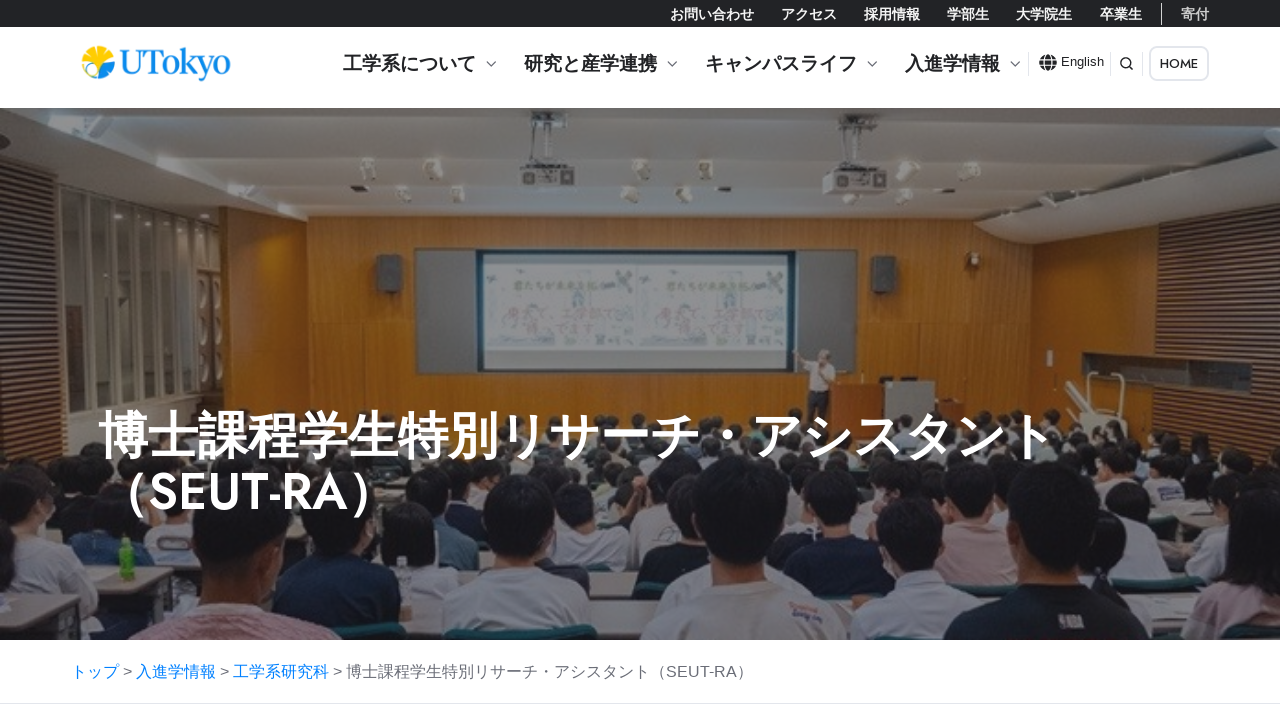

--- FILE ---
content_type: text/html; charset=UTF-8
request_url: https://www.t.u-tokyo.ac.jp/study-at-utokyo/soe/seut-ra
body_size: 15674
content:
<!doctype html><html lang="ja" class="no-js "><head>
    <meta charset="utf-8">
    <title>博士課程学生特別リサーチ・アシスタント（SEUT-RA）</title>
    <link rel="shortcut icon" href="https://www.t.u-tokyo.ac.jp/hubfs/img/logo/favi-soe.png">
    <meta name="description" content="">
    
		<script>
			var act = {};
      act.xs = 479;
      act.sm = 767;
      act.md = 1139;
			act.scroll_offset = {
				sm: 66,
				md: 66,
				lg: 66,
				get: function() {
					if(window.matchMedia('(max-width: 767px)').matches) return act.scroll_offset.sm;
					if(window.matchMedia('(min-width: 1140px)').matches) return act.scroll_offset.lg;
					return act.scroll_offset.md;
				},
				set: function(sm, md, lg){
					act.scroll_offset.sm = sm;
					act.scroll_offset.md = md;
					act.scroll_offset.lg = lg;
				}
			};
		</script>
    
<meta name="viewport" content="width=device-width, initial-scale=1">

    
    <meta property="og:description" content="">
    <meta property="og:title" content="博士課程学生特別リサーチ・アシスタント（SEUT-RA）">
    <meta name="twitter:description" content="">
    <meta name="twitter:title" content="博士課程学生特別リサーチ・アシスタント（SEUT-RA）">

    

    
    <style>
a.cta_button{-moz-box-sizing:content-box !important;-webkit-box-sizing:content-box !important;box-sizing:content-box !important;vertical-align:middle}.hs-breadcrumb-menu{list-style-type:none;margin:0px 0px 0px 0px;padding:0px 0px 0px 0px}.hs-breadcrumb-menu-item{float:left;padding:10px 0px 10px 10px}.hs-breadcrumb-menu-divider:before{content:'›';padding-left:10px}.hs-featured-image-link{border:0}.hs-featured-image{float:right;margin:0 0 20px 20px;max-width:50%}@media (max-width: 568px){.hs-featured-image{float:none;margin:0;width:100%;max-width:100%}}.hs-screen-reader-text{clip:rect(1px, 1px, 1px, 1px);height:1px;overflow:hidden;position:absolute !important;width:1px}
</style>

<link rel="stylesheet" href="https://www.t.u-tokyo.ac.jp/hubfs/hub_generated/template_assets/1/188013222153/1769390301773/template_main.min.css">
<link rel="stylesheet" href="https://www.t.u-tokyo.ac.jp/hubfs/hub_generated/template_assets/1/174875833661/1769390300519/template_child.min.css">
<link rel="stylesheet" href="https://www.t.u-tokyo.ac.jp/hubfs/hub_generated/template_assets/1/183929075754/1769390304148/template_rich-text.min.css">
<link rel="stylesheet" href="https://www.t.u-tokyo.ac.jp/hubfs/hub_generated/template_assets/1/175990665754/1769390294667/template_nav.min.css">
<link rel="stylesheet" href="https://www.t.u-tokyo.ac.jp/hubfs/hub_generated/template_assets/1/177031985065/1769390307772/template_lang-select.min.css">
<link rel="stylesheet" href="https://www.t.u-tokyo.ac.jp/hubfs/hub_generated/template_assets/1/191715305043/1769390303465/template_site-search-gce.min.css">
<link rel="stylesheet" href="https://www.t.u-tokyo.ac.jp/hubfs/hub_generated/template_assets/1/244832860877/1769390302956/template_mobile-nav.min.css">
<link rel="stylesheet" href="https://www.t.u-tokyo.ac.jp/hubfs/hub_generated/template_assets/1/174984799122/1769390311481/template_header-04.min.css">
<link rel="stylesheet" href="https://www.t.u-tokyo.ac.jp/hubfs/hub_generated/template_assets/1/174725132325/1769390327342/template_splide.min.css">
<link rel="stylesheet" href="https://www.t.u-tokyo.ac.jp/hubfs/hub_generated/template_assets/1/175162413322/1769390301014/template_hero-slider.min.css">

              <style>
                .module--content_bucket-module-1 .splide__slide--1 .section {
                  background-image: url(https://www.t.u-tokyo.ac.jp/hubfs/topics/2024/deans-log/0808/fig04.jpg);
                  padding-top: 300px;
                  ;
                }
                .module--content_bucket-module-1 .splide__slide--1 .hero-slider__content {
                  
                  
                }
                @media (max-width: 1139px) {
                  .module--content_bucket-module-1 .splide__slide--1 .section {
                    
                    ;
                    ;
                  }
                  .module--content_bucket-module-1 .splide__slide--1 .hero-slider__content {
                    
                    
                  }
                }
                @media (max-width: 767px) {
                  .module--content_bucket-module-1 .splide__slide--1 .section {
                    
                    ;
                    ;
                  }
                  .module--content_bucket-module-1 .splide__slide--1 .hero-slider__content {
                    
                    
                  }
                }
              </style>
            
<link rel="stylesheet" href="https://www.t.u-tokyo.ac.jp/hubfs/hub_generated/template_assets/1/174724040542/1769390314072/template_section-extra-settings.min.css">
<link rel="stylesheet" href="https://www.t.u-tokyo.ac.jp/hubfs/hub_generated/template_assets/1/174725132290/1769390319931/template_section-intro.min.css">
<link rel="stylesheet" href="https://www.t.u-tokyo.ac.jp/hubfs/hub_generated/template_assets/1/174725484462/1769390311589/template_logos.min.css">
<link rel="stylesheet" href="https://www.t.u-tokyo.ac.jp/hubfs/hub_generated/module_assets/1/174725132386/1750118349499/module_icon.min.css">
<link rel="stylesheet" href="https://www.t.u-tokyo.ac.jp/hubfs/hub_generated/template_assets/1/174723491978/1769390309849/template_footer-04.min.css">
<style>
  @font-face {
    font-family: "Jost";
    font-weight: 700;
    font-style: normal;
    font-display: swap;
    src: url("/_hcms/googlefonts/Jost/700.woff2") format("woff2"), url("/_hcms/googlefonts/Jost/700.woff") format("woff");
  }
  @font-face {
    font-family: "Jost";
    font-weight: 500;
    font-style: normal;
    font-display: swap;
    src: url("/_hcms/googlefonts/Jost/500.woff2") format("woff2"), url("/_hcms/googlefonts/Jost/500.woff") format("woff");
  }
  @font-face {
    font-family: "Jost";
    font-weight: 400;
    font-style: normal;
    font-display: swap;
    src: url("/_hcms/googlefonts/Jost/regular.woff2") format("woff2"), url("/_hcms/googlefonts/Jost/regular.woff") format("woff");
  }
  @font-face {
    font-family: "Jost";
    font-weight: 600;
    font-style: normal;
    font-display: swap;
    src: url("/_hcms/googlefonts/Jost/600.woff2") format("woff2"), url("/_hcms/googlefonts/Jost/600.woff") format("woff");
  }
</style>

<!-- Editor Styles -->
<style id="hs_editor_style" type="text/css">
.content_bucket-row-0-force-full-width-section > .row-fluid {
  max-width: none !important;
}
/* HubSpot Styles (default) */
.content_bucket-row-0-padding {
  padding-top: 0px !important;
  padding-bottom: 0px !important;
  padding-left: 0px !important;
  padding-right: 0px !important;
}
.content_bucket-row-1-padding {
  padding-top: 20px !important;
  padding-bottom: 20px !important;
}
.content_bucket-row-2-padding {
  padding-top: 48px !important;
  padding-bottom: 48px !important;
}
.content_bucket-row-3-padding {
  padding-top: 48px !important;
  padding-bottom: 48px !important;
}
.content_bucket-row-4-padding {
  padding-top: 48px !important;
  padding-bottom: 48px !important;
}
</style>
    

    
<!--  Added by GoogleTagManager integration -->
<script>
var _hsp = window._hsp = window._hsp || [];
window.dataLayer = window.dataLayer || [];
function gtag(){dataLayer.push(arguments);}

var useGoogleConsentModeV2 = true;
var waitForUpdateMillis = 1000;



var hsLoadGtm = function loadGtm() {
    if(window._hsGtmLoadOnce) {
      return;
    }

    if (useGoogleConsentModeV2) {

      gtag('set','developer_id.dZTQ1Zm',true);

      gtag('consent', 'default', {
      'ad_storage': 'denied',
      'analytics_storage': 'denied',
      'ad_user_data': 'denied',
      'ad_personalization': 'denied',
      'wait_for_update': waitForUpdateMillis
      });

      _hsp.push(['useGoogleConsentModeV2'])
    }

    (function(w,d,s,l,i){w[l]=w[l]||[];w[l].push({'gtm.start':
    new Date().getTime(),event:'gtm.js'});var f=d.getElementsByTagName(s)[0],
    j=d.createElement(s),dl=l!='dataLayer'?'&l='+l:'';j.async=true;j.src=
    'https://www.googletagmanager.com/gtm.js?id='+i+dl;f.parentNode.insertBefore(j,f);
    })(window,document,'script','dataLayer','GTM-M848WV3');

    window._hsGtmLoadOnce = true;
};

_hsp.push(['addPrivacyConsentListener', function(consent){
  if(consent.allowed || (consent.categories && consent.categories.analytics)){
    hsLoadGtm();
  }
}]);

</script>

<!-- /Added by GoogleTagManager integration -->

    <link rel="canonical" href="https://www.t.u-tokyo.ac.jp/study-at-utokyo/soe/seut-ra">

<script type="application/ld+json">
{
  "@context": "https://schema.org",
  "@type": "WebSite",
  "name": "東京大学大学院工学系研究科",
  "url": "https://www.t.u-tokyo.ac.jp/"
}
</script>
<script type="application/ld+json">
{
  "@context": "https://schema.org",
  "@type": "Organization",
  "name": "東京大学大学院工学系研究科",
  "url": "https://www.t.u-tokyo.ac.jp/",
  "logo": "https://www.t.u-tokyo.ac.jp/hubfs/img/logo/logo_soe_01.svg"
}
</script>
<meta property="og:url" content="https://www.t.u-tokyo.ac.jp/study-at-utokyo/soe/seut-ra">
<meta name="twitter:card" content="summary">
<meta http-equiv="content-language" content="ja">
<link rel="alternate" hreflang="en" href="https://www.t.u-tokyo.ac.jp/en/study-at-utokyo/soe/seut-ra">
<link rel="alternate" hreflang="ja" href="https://www.t.u-tokyo.ac.jp/study-at-utokyo/soe/seut-ra">







  <meta name="generator" content="HubSpot"></head>
  <body class="  hs-content-id-186987370409 hs-site-page page ">
<!--  Added by GoogleTagManager integration -->
<noscript><iframe src="https://www.googletagmanager.com/ns.html?id=GTM-M848WV3" height="0" width="0" style="display:none;visibility:hidden"></iframe></noscript>

<!-- /Added by GoogleTagManager integration -->

    <div id="top"></div>
    <div class="page">
      
        <div data-global-resource-path="ciw/Act3-ciw/partials/header-04.html">


















  


<header class="header header--4  header--sticky header--w-links header--w-icons header--w-search header--w-lang hs-search-hidden">
  <div class="container-fluid above-header">
<div class="row-fluid-wrapper">
<div class="row-fluid">
<div class="span12 widget-span widget-type-cell " style="" data-widget-type="cell" data-x="0" data-w="12">

</div><!--end widget-span -->
</div>
</div>
</div>
  <div class="header__section header__section--top section">
    <div class="header__center container">
      <div class="row items-center">
        <div class="col s12">
          <div class="flex flex-row items-center justify-end no-shrink wrap">
            
              <div class="header__links">
                <div id="hs_cos_wrapper_header_links" class="hs_cos_wrapper hs_cos_wrapper_widget hs_cos_wrapper_type_module" style="" data-hs-cos-general-type="widget" data-hs-cos-type="module">



<div class="module module--header_links module--rtext">
    <div class="module__inner">

  <div id="rtext__header_links" class="rtext rtext--box-none txt--light">
    <div class="rtext__content clear small-text">
      <ul>
<li><a href="https://www.t.u-tokyo.ac.jp/about/info/contact" rel="noopener">お問い合わせ</a></li>
<li><a href="https://www.t.u-tokyo.ac.jp/soe/access">アクセス</a></li>
<li><a href="https://www.t.u-tokyo.ac.jp/recruit" rel="noopener">採用情報</a></li>
<li><a href="https://www.t.u-tokyo.ac.jp/foe/for-utstdnt" rel="noopener">学部生</a></li>
<li><a href="https://www.t.u-tokyo.ac.jp/soe/for-utstdnt">大学院生</a></li>
<li><a href="https://www.t.u-tokyo.ac.jp/soe/for-alumni">卒業生</a></li>
</ul>
    </div>
    
  </div>

    </div>
  </div>


</div>
              </div>
            
            <!-- テキストリンクを追加 -->
            
            <div class="header__text">
              <div id="hs_cos_wrapper_header_text" class="hs_cos_wrapper hs_cos_wrapper_widget hs_cos_wrapper_type_module" style="" data-hs-cos-general-type="widget" data-hs-cos-type="module">



<div class="module module--header_text module--rtext">
    <div class="module__inner">

  <div id="rtext__header_text" class="rtext rtext--box-none txt--light">
    <div class="rtext__content clear small-text">
      <span style="color: #cccccc;"><a href="https://www.t.u-tokyo.ac.jp/soe/cooperation/kifu" rel="noopener" style="color: #cccccc;">寄付</a></span>
    </div>
    
  </div>

    </div>
  </div>


</div>
            </div>
            
          </div>
        </div>
      </div>
    </div>
  </div>
  <div class="header__sticky-wrapper">
    <div class="header__sticky-element">
      <div class="header__section header__section--main section">
        <div class="header__center container">
          <div class="row items-center">
            <div class="col s2 md-s3 sm-s4 justify-center">
              <div class="header__logo"><div class="header__logo__static"><div id="hs_cos_wrapper_static_header_logo" class="hs_cos_wrapper hs_cos_wrapper_widget hs_cos_wrapper_type_module widget-type-logo" style="" data-hs-cos-general-type="widget" data-hs-cos-type="module">
  






















  
  <span id="hs_cos_wrapper_static_header_logo_hs_logo_widget" class="hs_cos_wrapper hs_cos_wrapper_widget hs_cos_wrapper_type_logo" style="" data-hs-cos-general-type="widget" data-hs-cos-type="logo"><a href="/" id="hs-link-static_header_logo_hs_logo_widget" style="border-width:0px;border:0px;"><img src="https://www.t.u-tokyo.ac.jp/hs-fs/hubfs/img/logo/UTokyo_Logotype_A_Color_RGB20240401.png?width=178&amp;height=60&amp;name=UTokyo_Logotype_A_Color_RGB20240401.png" class="hs-image-widget " height="60" style="height: auto;width:178px;border-width:0px;border:0px;" width="178" alt="UTokyo_Logotype_A_Color_RGB20240401" title="UTokyo_Logotype_A_Color_RGB20240401" srcset="https://www.t.u-tokyo.ac.jp/hs-fs/hubfs/img/logo/UTokyo_Logotype_A_Color_RGB20240401.png?width=89&amp;height=30&amp;name=UTokyo_Logotype_A_Color_RGB20240401.png 89w, https://www.t.u-tokyo.ac.jp/hs-fs/hubfs/img/logo/UTokyo_Logotype_A_Color_RGB20240401.png?width=178&amp;height=60&amp;name=UTokyo_Logotype_A_Color_RGB20240401.png 178w, https://www.t.u-tokyo.ac.jp/hs-fs/hubfs/img/logo/UTokyo_Logotype_A_Color_RGB20240401.png?width=267&amp;height=90&amp;name=UTokyo_Logotype_A_Color_RGB20240401.png 267w, https://www.t.u-tokyo.ac.jp/hs-fs/hubfs/img/logo/UTokyo_Logotype_A_Color_RGB20240401.png?width=356&amp;height=120&amp;name=UTokyo_Logotype_A_Color_RGB20240401.png 356w, https://www.t.u-tokyo.ac.jp/hs-fs/hubfs/img/logo/UTokyo_Logotype_A_Color_RGB20240401.png?width=445&amp;height=150&amp;name=UTokyo_Logotype_A_Color_RGB20240401.png 445w, https://www.t.u-tokyo.ac.jp/hs-fs/hubfs/img/logo/UTokyo_Logotype_A_Color_RGB20240401.png?width=534&amp;height=180&amp;name=UTokyo_Logotype_A_Color_RGB20240401.png 534w" sizes="(max-width: 178px) 100vw, 178px"></a></span>
</div></div><div class="header__logo__sticky"><div id="hs_cos_wrapper_sticky_header_logo" class="hs_cos_wrapper hs_cos_wrapper_widget hs_cos_wrapper_type_module widget-type-logo" style="" data-hs-cos-general-type="widget" data-hs-cos-type="module">
  






















  
  <span id="hs_cos_wrapper_sticky_header_logo_hs_logo_widget" class="hs_cos_wrapper hs_cos_wrapper_widget hs_cos_wrapper_type_logo" style="" data-hs-cos-general-type="widget" data-hs-cos-type="logo"><a href="/" id="hs-link-sticky_header_logo_hs_logo_widget" style="border-width:0px;border:0px;"><img src="https://www.t.u-tokyo.ac.jp/hs-fs/hubfs/img/logo/UTokyo_Logotype_A_Color_RGB20240401.png?width=178&amp;height=60&amp;name=UTokyo_Logotype_A_Color_RGB20240401.png" class="hs-image-widget " height="60" style="height: auto;width:178px;border-width:0px;border:0px;" width="178" alt="UTokyo_Logotype_A_Color_RGB20240401" title="UTokyo_Logotype_A_Color_RGB20240401" loading="lazy" srcset="https://www.t.u-tokyo.ac.jp/hs-fs/hubfs/img/logo/UTokyo_Logotype_A_Color_RGB20240401.png?width=89&amp;height=30&amp;name=UTokyo_Logotype_A_Color_RGB20240401.png 89w, https://www.t.u-tokyo.ac.jp/hs-fs/hubfs/img/logo/UTokyo_Logotype_A_Color_RGB20240401.png?width=178&amp;height=60&amp;name=UTokyo_Logotype_A_Color_RGB20240401.png 178w, https://www.t.u-tokyo.ac.jp/hs-fs/hubfs/img/logo/UTokyo_Logotype_A_Color_RGB20240401.png?width=267&amp;height=90&amp;name=UTokyo_Logotype_A_Color_RGB20240401.png 267w, https://www.t.u-tokyo.ac.jp/hs-fs/hubfs/img/logo/UTokyo_Logotype_A_Color_RGB20240401.png?width=356&amp;height=120&amp;name=UTokyo_Logotype_A_Color_RGB20240401.png 356w, https://www.t.u-tokyo.ac.jp/hs-fs/hubfs/img/logo/UTokyo_Logotype_A_Color_RGB20240401.png?width=445&amp;height=150&amp;name=UTokyo_Logotype_A_Color_RGB20240401.png 445w, https://www.t.u-tokyo.ac.jp/hs-fs/hubfs/img/logo/UTokyo_Logotype_A_Color_RGB20240401.png?width=534&amp;height=180&amp;name=UTokyo_Logotype_A_Color_RGB20240401.png 534w" sizes="(max-width: 178px) 100vw, 178px"></a></span>
</div></div></div>
            </div>
            <div class="col s10 md-s9 sm-s8">
              <div class="flex flex-row items-center justify-end no-shrink wrap header__list">
                <div class="header__nav">
                  <div id="hs_cos_wrapper_header_nav" class="hs_cos_wrapper hs_cos_wrapper_widget hs_cos_wrapper_type_module" style="" data-hs-cos-general-type="widget" data-hs-cos-type="module"><div class="module module--header_nav module--nav">
    <div class="module__inner">

  <nav class="nav nav--light nav--on-hover nav--arrows hs-skip-lang-url-rewrite" flyout-delay="0" aria-label="Main menu">
    <ul class="nav__list nav__list--level1"><li class="nav__item nav__item--branch nav__item--mega-branch nav__item--mega-branch-width-">
        <a class="nav__link" href="https://www.t.u-tokyo.ac.jp/about">工学系について<span class="nav__mega-hover-extender"></span></a><div class="nav__mega" style="">
            <div class="container">
              <div class="row">
                <div class="col s7">
                  <div class="row">
                    <div class="nav__mega-header col s12">
                      
                    </div>
                  </div>
                  <div class="row">
                    <div class="nav__mega-cols nav__mega-cols--type-1 col s12">
                      <div style="width: 100%;">
                        <div class="row justify-between"><div class="nav__mega-col col ">
                                <ul>
<li><a href="https://www.t.u-tokyo.ac.jp/about" rel="noopener">工学系について</a>
<ul>
<li><a href="https://www.t.u-tokyo.ac.jp/soe/about" rel="noopener">概要</a></li>
<li><a href="https://www.t.u-tokyo.ac.jp/about/message" rel="noopener">研究科長からのメッセージ</a></li>
<li><a href="https://www.t.u-tokyo.ac.jp/soe/about/policy" rel="noopener">基本方針</a></li>
<li><a href="https://www.t.u-tokyo.ac.jp/soe/about/history" rel="noopener">沿革</a></li>
<li><a href="https://www.t.u-tokyo.ac.jp/soe/about/organization" rel="noopener">運営組織</a></li>
</ul>
</li>
</ul>
                              </div><div class="nav__mega-col col ">
                                <ul>
<li><a rel="noopener" href="https://www.t.u-tokyo.ac.jp/about/academics">教育</a>
<ul>
<li><a href="https://www.t.u-tokyo.ac.jp/about/academics/foe" rel="noopener">工学部</a></li>
<li><a href="https://www.t.u-tokyo.ac.jp/about/academics/soe" rel="noopener">工学系研究科</a></li>
<li><a href="https://www.t.u-tokyo.ac.jp/campuslife/studyabroad" rel="noopener">海外留学</a></li>
<li><a href="https://repository.dl.itc.u-tokyo.ac.jp/" rel="noopener" target="_blank">学術機関リポジトリ</a></li>
</ul>
</li>
</ul>
                              </div><div class="nav__mega-col col ">
                                <ul>
<li><a rel="noopener" href="https://www.t.u-tokyo.ac.jp/about/info">その他</a>
<ul>
<li><a href="https://www.t.u-tokyo.ac.jp/parents/open_campus" rel="noopener">ご家族のためのオープンキャンパス</a></li>
<li><a href="https://www.t.u-tokyo.ac.jp/soe/activity/outreach" rel="noopener">アウトリーチ</a></li>
<li><a href="https://www.t.u-tokyo.ac.jp/soe/public-relations" rel="noopener">広報室から（取材・ロゴなど）</a></li>
<li><a href="https://www.t.u-tokyo.ac.jp/about/info/publications" rel="noopener">出版物</a></li>
<li><a href="https://www.t.u-tokyo.ac.jp/topics">ニュース</a></li>
<li><a href="https://www.t.u-tokyo.ac.jp/contact">お問い合わせ</a></li>
<li><a href="https://www.t.u-tokyo.ac.jp/recruit">採用情報</a></li>
</ul>
</li>
</ul>
<ul>
<li style="list-style-type: none;">&nbsp;</li>
</ul>
                              </div></div>
                      </div>
                    </div>
                  </div>
                  <div class="row">
                    <div class="nav__mega-footer col s12">
                      
                    </div>
                  </div>
                </div><div class="col s1"></div>
                  <div class="nav__mega-aside nav__mega-aside--image col s4">
    
  

  
  <img src="https://www.t.u-tokyo.ac.jp/hs-fs/hubfs/ciw/IMG_9577.2.jpg?width=2592&amp;height=1728&amp;name=IMG_9577.2.jpg" alt="IMG_9577.2" srcset="https://www.t.u-tokyo.ac.jp/hs-fs/hubfs/ciw/IMG_9577.2.jpg?width=5184&amp;name=IMG_9577.2.jpg 5184w" width="2592" height="1728" loading="lazy" class="img--radius">


                  </div></div>
            </div>
          </div></li><li class="nav__item nav__item--branch nav__item--mega-branch nav__item--mega-branch-width-">
        <a class="nav__link" href="https://www.t.u-tokyo.ac.jp/research-collaboration">研究と産学連携<span class="nav__mega-hover-extender"></span></a><div class="nav__mega" style="">
            <div class="container">
              <div class="row">
                <div class="col s7">
                  <div class="row">
                    <div class="nav__mega-header col s12">
                      
                    </div>
                  </div>
                  <div class="row">
                    <div class="nav__mega-cols nav__mega-cols--type-1 col s12">
                      <div style="width: 100%;">
                        <div class="row justify-between"><div class="nav__mega-col col s6">
                                <ul>
<li><a href="https://www.t.u-tokyo.ac.jp/soe/research" rel="noopener">研究</a>
<ul>
<li><a href="https://www.t.u-tokyo.ac.jp/soe/research" rel="noopener">研究概要</a></li>
<li><a href="https://www.t.u-tokyo.ac.jp/press" rel="noopener">プレスリリース</a></li>
<li><a href="https://www.t.u-tokyo.ac.jp/activity" rel="noopener">学生の受賞・表彰</a></li>
<li><a href="https://www.t.u-tokyo.ac.jp/activity/faculty" rel="noopener">教員の受賞・表彰</a></li>
<li><a href="https://www.t.u-tokyo.ac.jp/about/academics/soe" rel="noopener">工学系研究科 専攻紹介</a></li>
<li><a href="https://www.t.u-tokyo.ac.jp/research-collaboration/research/facilities" rel="noopener">附属施設・機構</a></li>
</ul>
</li>
</ul>
                              </div><div class="nav__mega-col col s6">
                                <ul>
<li><a href="https://www.t.u-tokyo.ac.jp/cooperation" rel="noopener">産学連携</a>
<ul>
<li><a href="https://www.t.u-tokyo.ac.jp/cooperation" rel="noopener">産学連携の概要</a></li>
<li><a href="https://www.t.u-tokyo.ac.jp/cooperation/kyodo" rel="noopener">共同研究</a></li>
<li><a href="https://www.cerpo.t.u-tokyo.ac.jp/" rel="noopener" target="_blank">社会連携・産学協創推進室</a></li>
<li><a href="https://www.t.u-tokyo.ac.jp/soe/cooperation/kifu" rel="noopener">研究支援</a></li>
</ul>
</li>
</ul>
                              </div></div>
                      </div>
                    </div>
                  </div>
                  <div class="row">
                    <div class="nav__mega-footer col s12">
                      
                    </div>
                  </div>
                </div><div class="col s1"></div>
                  <div class="nav__mega-aside nav__mega-aside--image col s4">
    
  

  
  <img src="https://www.t.u-tokyo.ac.jp/hs-fs/hubfs/ciw/_DSC5656.jpg?width=1256&amp;height=836&amp;name=_DSC5656.jpg" alt="_DSC5656" srcset="https://www.t.u-tokyo.ac.jp/hs-fs/hubfs/ciw/_DSC5656.jpg?width=360&amp;name=_DSC5656.jpg 360w, https://www.t.u-tokyo.ac.jp/hs-fs/hubfs/ciw/_DSC5656.jpg?width=480&amp;name=_DSC5656.jpg 480w, https://www.t.u-tokyo.ac.jp/hs-fs/hubfs/ciw/_DSC5656.jpg?width=720&amp;name=_DSC5656.jpg 720w, https://www.t.u-tokyo.ac.jp/hs-fs/hubfs/ciw/_DSC5656.jpg?width=768&amp;name=_DSC5656.jpg 768w, https://www.t.u-tokyo.ac.jp/hs-fs/hubfs/ciw/_DSC5656.jpg?width=1350&amp;name=_DSC5656.jpg 1350w, https://www.t.u-tokyo.ac.jp/hs-fs/hubfs/ciw/_DSC5656.jpg?width=1440&amp;name=_DSC5656.jpg 1440w, https://www.t.u-tokyo.ac.jp/hs-fs/hubfs/ciw/_DSC5656.jpg?width=1920&amp;name=_DSC5656.jpg 1920w, https://www.t.u-tokyo.ac.jp/hs-fs/hubfs/ciw/_DSC5656.jpg?width=2512&amp;name=_DSC5656.jpg 2512w" width="1256" height="836" loading="lazy" class="img--radius">


                  </div></div>
            </div>
          </div></li><li class="nav__item nav__item--branch nav__item--mega-branch nav__item--mega-branch-width-">
        <a class="nav__link" href="https://www.t.u-tokyo.ac.jp/campus-life">キャンパスライフ<span class="nav__mega-hover-extender"></span></a><div class="nav__mega" style="">
            <div class="container">
              <div class="row">
                <div class="col s7">
                  <div class="row">
                    <div class="nav__mega-header col s12">
                      
                    </div>
                  </div>
                  <div class="row">
                    <div class="nav__mega-cols nav__mega-cols--type-1 col s12">
                      <div style="width: 100%;">
                        <div class="row justify-between"><div class="nav__mega-col col ">
                                <ul>
<li><a rel="noopener" href="https://www.t.u-tokyo.ac.jp/campus-life/community">学内コミュニティ</a>
<ul>
<li><a href="https://www.t.u-tokyo.ac.jp/topics/tag/event-announcement" rel="noopener">イベント &amp; アナウンス</a></li>
<li><a href="https://www.jlcse.t.u-tokyo.ac.jp/ja/" rel="noopener">日本語教室</a></li>
<li><a href="https://global-eng.t.u-tokyo.ac.jp/program/il.html" rel="noopener" target="_blank">インターナショナルラウンジ</a></li>
<li><a href="https://www.t.u-tokyo.ac.jp/soe/for-utstdnt/counsel" rel="noopener">学生相談室</a></li>
<li><a href="https://www.t.u-tokyo.ac.jp/soe/admission/scholarship" rel="noopener">奨学金</a></li>
</ul>
</li>
</ul>
<p>&nbsp;</p>
                              </div><div class="nav__mega-col col ">
                                <ul>
<li><a rel="noopener" href="https://www.t.u-tokyo.ac.jp/campus-life/global">国際交流</a>
<ul>
<li><a href="https://www.t.u-tokyo.ac.jp/campuslife/studyabroad" rel="noopener">留学をお考えの方</a></li>
<li><a href="https://www.u-tokyo.ac.jp/adm/go-global/ja/index.html" rel="noopener" target="_blank">GO GLOBAL</a></li>
<li><a href="https://www.u-tokyo.ac.jp/adm/inbound/ja/index.html" rel="noopener" target="_blank">留学生</a></li>
<li><a href="https://www.iaeste.or.jp/" rel="noopener" target="_blank">インターンシップ</a></li>
</ul>
<a href="https://www.t.u-tokyo.ac.jp/soe/studyabroad" rel="noopener"></a><a href="https://www.u-tokyo.ac.jp/adm/go-global/ja/index.html" rel="noopener" target="_blank"></a></li>
</ul>
                              </div><div class="nav__mega-col col ">
                                <ul>
<li><a href="https://www.t.u-tokyo.ac.jp/soe/diversity" rel="noopener">ダイバーシティ</a>
<ul>
<li><a href="https://www.t.u-tokyo.ac.jp/campus-life/diversity/gender" rel="noopener">男女共同参画委員会</a></li>
<li><a href="https://www.t.u-tokyo.ac.jp/campus-life/diversity/support/life" rel="noopener">ライフイベント支援</a></li>
<li><a href="https://www.t.u-tokyo.ac.jp/campus-life/diversity/support/researcher" rel="noopener">研究者支援</a></li>
<li><a href="https://www.t.u-tokyo.ac.jp/campus-life/diversity/support/counsel" rel="noopener">ハラスメント相談</a></li>
</ul>
</li>
</ul>
                              </div></div>
                      </div>
                    </div>
                  </div>
                  <div class="row">
                    <div class="nav__mega-footer col s12">
                      
                    </div>
                  </div>
                </div><div class="col s1"></div>
                  <div class="nav__mega-aside nav__mega-aside--image col s4">
    
  

  
  <img src="https://www.t.u-tokyo.ac.jp/hs-fs/hubfs/ciw/311398.jpg?width=1256&amp;height=836&amp;name=311398.jpg" alt="311398" srcset="https://www.t.u-tokyo.ac.jp/hs-fs/hubfs/ciw/311398.jpg?width=360&amp;name=311398.jpg 360w, https://www.t.u-tokyo.ac.jp/hs-fs/hubfs/ciw/311398.jpg?width=480&amp;name=311398.jpg 480w, https://www.t.u-tokyo.ac.jp/hs-fs/hubfs/ciw/311398.jpg?width=720&amp;name=311398.jpg 720w, https://www.t.u-tokyo.ac.jp/hs-fs/hubfs/ciw/311398.jpg?width=768&amp;name=311398.jpg 768w, https://www.t.u-tokyo.ac.jp/hs-fs/hubfs/ciw/311398.jpg?width=1350&amp;name=311398.jpg 1350w, https://www.t.u-tokyo.ac.jp/hs-fs/hubfs/ciw/311398.jpg?width=1440&amp;name=311398.jpg 1440w, https://www.t.u-tokyo.ac.jp/hs-fs/hubfs/ciw/311398.jpg?width=1920&amp;name=311398.jpg 1920w, https://www.t.u-tokyo.ac.jp/hs-fs/hubfs/ciw/311398.jpg?width=2512&amp;name=311398.jpg 2512w" width="1256" height="836" loading="lazy" class="img--radius">


                  </div></div>
            </div>
          </div></li><li class="nav__item nav__item--branch nav__item--mega-branch nav__item--mega-branch-width-">
        <a class="nav__link" href="https://www.t.u-tokyo.ac.jp/study-at-utokyo">入進学情報<span class="nav__mega-hover-extender"></span></a><div class="nav__mega" style="">
            <div class="container">
              <div class="row">
                <div class="col s7">
                  <div class="row">
                    <div class="nav__mega-header col s12">
                      
                    </div>
                  </div>
                  <div class="row">
                    <div class="nav__mega-cols nav__mega-cols--type-1 col s12">
                      <div style="width: 100%;">
                        <div class="row justify-between"><div class="nav__mega-col col ">
                                <ul>
<li><a href="https://www.t.u-tokyo.ac.jp/study-at-utokyo/open-campus" rel="noopener">オープンキャンパス</a>
<ul>
<li><a href="https://www.t.u-tokyo.ac.jp/foe/admission/open-campus" rel="noopener">オープンキャンパス</a></li>
<li><a href="https://www.t.u-tokyo.ac.jp/foe/admission/open-campus/how-to-participate" rel="noopener">参加方法</a></li>
<li><a href="https://www.t.u-tokyo.ac.jp/foe/admission/open-campus" rel="noopener">アーカイブ</a><a href="https://www.t.u-tokyo.ac.jp/parents/open_campus" rel="noopener"></a></li>
</ul>
</li>
</ul>
                              </div><div class="nav__mega-col col ">
                                <ul>
<li><a href="https://www.t.u-tokyo.ac.jp/foe/admission" rel="noopener">工学部</a>
<ul>
<li><a href="https://www.t.u-tokyo.ac.jp/foe/admission" rel="noopener">進学情報</a></li>
<li><a href="https://www.t.u-tokyo.ac.jp/foe/admission/audit" rel="noopener"><span>聴講生・研究生</span></a></li>
<li><a href="https://www.t.u-tokyo.ac.jp/foe/admission/admit" rel="noopener">編入学</a></li>
<li><a href="https://www.t.u-tokyo.ac.jp/study-at-utokyo/foe/bachelor" rel="noopener"><span>学士入学</span></a></li>
<li><a href="https://www.t.u-tokyo.ac.jp/foe/admission/to-learn" rel="noopener">駒場生へ</a></li>
<li><a href="https://www.t.u-tokyo.ac.jp/study-at-utokyo/foe/guidance/lecture-info" rel="noopener">工学部 進学選択ガイダンス</a></li>
</ul>
</li>
</ul>
<p>&nbsp;</p>
                              </div><div class="nav__mega-col col ">
                                <ul>
<li><a href="https://www.t.u-tokyo.ac.jp/soe/admission" rel="noopener">工学系研究科</a>
<ul>
<li><a href="https://www.t.u-tokyo.ac.jp/soe/admission" rel="noopener">入進学情報</a></li>
<li><a href="https://www.t.u-tokyo.ac.jp/soe/admission/general" rel="noopener">一般入試</a></li>
<li><a href="https://www.t.u-tokyo.ac.jp/soe/admission/special" rel="noopener">外国人留学生対象入試</a></li>
<li><a href="https://www.t.u-tokyo.ac.jp/soe/admission/research" rel="noopener">研究生</a></li>
<li><a href="https://www.oice.t.u-tokyo.ac.jp/exchange/to_ut.html" rel="noopener" target="_blank">交換留学プログラム</a></li>
</ul>
</li>
</ul>
                              </div></div>
                      </div>
                    </div>
                  </div>
                  <div class="row">
                    <div class="nav__mega-footer col s12">
                      
                    </div>
                  </div>
                </div><div class="col s1"></div>
                  <div class="nav__mega-aside nav__mega-aside--image col s4">
    
  

  
  <img src="https://www.t.u-tokyo.ac.jp/hs-fs/hubfs/ciw/IMG_6602.jpg?width=1592&amp;height=1061&amp;name=IMG_6602.jpg" alt="IMG_6602" srcset="https://www.t.u-tokyo.ac.jp/hs-fs/hubfs/ciw/IMG_6602.jpg?width=360&amp;name=IMG_6602.jpg 360w, https://www.t.u-tokyo.ac.jp/hs-fs/hubfs/ciw/IMG_6602.jpg?width=480&amp;name=IMG_6602.jpg 480w, https://www.t.u-tokyo.ac.jp/hs-fs/hubfs/ciw/IMG_6602.jpg?width=720&amp;name=IMG_6602.jpg 720w, https://www.t.u-tokyo.ac.jp/hs-fs/hubfs/ciw/IMG_6602.jpg?width=768&amp;name=IMG_6602.jpg 768w, https://www.t.u-tokyo.ac.jp/hs-fs/hubfs/ciw/IMG_6602.jpg?width=1350&amp;name=IMG_6602.jpg 1350w, https://www.t.u-tokyo.ac.jp/hs-fs/hubfs/ciw/IMG_6602.jpg?width=1440&amp;name=IMG_6602.jpg 1440w, https://www.t.u-tokyo.ac.jp/hs-fs/hubfs/ciw/IMG_6602.jpg?width=1920&amp;name=IMG_6602.jpg 1920w, https://www.t.u-tokyo.ac.jp/hs-fs/hubfs/ciw/IMG_6602.jpg?width=2700&amp;name=IMG_6602.jpg 2700w, https://www.t.u-tokyo.ac.jp/hs-fs/hubfs/ciw/IMG_6602.jpg?width=2880&amp;name=IMG_6602.jpg 2880w, https://www.t.u-tokyo.ac.jp/hs-fs/hubfs/ciw/IMG_6602.jpg?width=3184&amp;name=IMG_6602.jpg 3184w" width="1592" height="1061" loading="lazy" class="img--radius">


                  </div></div>
            </div>
          </div></li></ul>
  </nav>

    </div>
  </div>

</div>
                </div>
                
                
                  <div class="header__lang">
                    <div id="hs_cos_wrapper_header_lang" class="hs_cos_wrapper hs_cos_wrapper_widget hs_cos_wrapper_type_module" style="" data-hs-cos-general-type="widget" data-hs-cos-type="module">



<div class="module module--header_lang module--lang-select">
    <div class="module__inner">

<div class="lang-select lang-select--light lang-select---label lang-select--show-icon hs-skip-lang-url-rewrite">
  
    
      
        
      
      
        
          <a href="https://www.t.u-tokyo.ac.jp/en/study-at-utokyo/soe/seut-ra" class="lang-select__button lang-toggle-button">
            
              <span class="lang-select__icon">
                <span id="hs_cos_wrapper_header_lang_" class="hs_cos_wrapper hs_cos_wrapper_widget hs_cos_wrapper_type_icon" style="" data-hs-cos-general-type="widget" data-hs-cos-type="icon"><svg version="1.0" xmlns="http://www.w3.org/2000/svg" viewbox="0 0 496 512" aria-hidden="true"><g id="Globe1_layer"><path d="M336.5 160C322 70.7 287.8 8 248 8s-74 62.7-88.5 152h177zM152 256c0 22.2 1.2 43.5 3.3 64h185.3c2.1-20.5 3.3-41.8 3.3-64s-1.2-43.5-3.3-64H155.3c-2.1 20.5-3.3 41.8-3.3 64zm324.7-96c-28.6-67.9-86.5-120.4-158-141.6 24.4 33.8 41.2 84.7 50 141.6h108zM177.2 18.4C105.8 39.6 47.8 92.1 19.3 160h108c8.7-56.9 25.5-107.8 49.9-141.6zM487.4 192H372.7c2.1 21 3.3 42.5 3.3 64s-1.2 43-3.3 64h114.6c5.5-20.5 8.6-41.8 8.6-64s-3.1-43.5-8.5-64zM120 256c0-21.5 1.2-43 3.3-64H8.6C3.2 212.5 0 233.8 0 256s3.2 43.5 8.6 64h114.6c-2-21-3.2-42.5-3.2-64zm39.5 96c14.5 89.3 48.7 152 88.5 152s74-62.7 88.5-152h-177zm159.3 141.6c71.4-21.2 129.4-73.7 158-141.6h-108c-8.8 56.9-25.6 107.8-50 141.6zM19.3 352c28.6 67.9 86.5 120.4 158 141.6-24.4-33.8-41.2-84.7-50-141.6h-108z" /></g></svg></span>
              </span>
            
            <span class="lang-select__label">
            
              English
            
            </span>
          </a>
        
      
    
</div>

    </div>
  </div>
</div>
                  </div>
                
                
                  <div class="header__search">
                    <div id="hs_cos_wrapper_header_search-gce" class="hs_cos_wrapper hs_cos_wrapper_widget hs_cos_wrapper_type_module" style="" data-hs-cos-general-type="widget" data-hs-cos-type="module">



<div id="header_search-gce" class="site-search site-search--light txt--light">
  <a href="javascript:;" class="site-search__open ui-icon" role="button" aria-label="Open search window">
    <svg width="24" height="24" viewbox="0 0 24 24" xmlns="http://www.w3.org/2000/svg">
      <path d="M20.71 19.29L17.31 15.9C18.407 14.5025 19.0022 12.7767 19 11C19 9.41775 18.5308 7.87103 17.6518 6.55544C16.7727 5.23984 15.5233 4.21446 14.0615 3.60896C12.5997 3.00346 10.9911 2.84504 9.43928 3.15372C7.88743 3.4624 6.46197 4.22433 5.34315 5.34315C4.22433 6.46197 3.4624 7.88743 3.15372 9.43928C2.84504 10.9911 3.00347 12.5997 3.60897 14.0615C4.21447 15.5233 5.23985 16.7727 6.55544 17.6518C7.87103 18.5308 9.41775 19 11 19C12.7767 19.0022 14.5025 18.407 15.9 17.31L19.29 20.71C19.383 20.8037 19.4936 20.8781 19.6154 20.9289C19.7373 20.9797 19.868 21.0058 20 21.0058C20.132 21.0058 20.2627 20.9797 20.3846 20.9289C20.5064 20.8781 20.617 20.8037 20.71 20.71C20.8037 20.617 20.8781 20.5064 20.9289 20.3846C20.9797 20.2627 21.0058 20.132 21.0058 20C21.0058 19.868 20.9797 19.7373 20.9289 19.6154C20.8781 19.4936 20.8037 19.383 20.71 19.29ZM5 11C5 9.81331 5.3519 8.65327 6.01119 7.66658C6.67047 6.67988 7.60755 5.91085 8.7039 5.45672C9.80026 5.0026 11.0067 4.88378 12.1705 5.11529C13.3344 5.3468 14.4035 5.91824 15.2426 6.75736C16.0818 7.59647 16.6532 8.66557 16.8847 9.82946C17.1162 10.9933 16.9974 12.1997 16.5433 13.2961C16.0892 14.3925 15.3201 15.3295 14.3334 15.9888C13.3467 16.6481 12.1867 17 11 17C9.4087 17 7.88258 16.3679 6.75736 15.2426C5.63214 14.1174 5 12.5913 5 11Z" fill="currentColor" />
    </svg>
  </a>

  <div class="site-search__popup" id="site-search-gce">
    <div class="site-search__bar">
      <form class="site-search__form" id="gceSearchForm" results-zero-text="見つかりませんでした。">
        <input class="site-search__input" id="gceSearchInput" type="text" placeholder="サイト内検索" title="サイト内検索">
        <button class="site-search__submit ui-icon" type="submit" aria-label="Search">
          <svg width="24" height="24" viewbox="0 0 24 24" xmlns="http://www.w3.org/2000/svg">
            <path d="M20.71 19.29L17.31 15.9C18.407 14.5025 19.0022 12.7767 19 11C19 9.41775 18.5308 7.87103 17.6518 6.55544C16.7727 5.23984 15.5233 4.21446 14.0615 3.60896C12.5997 3.00346 10.9911 2.84504 9.43928 3.15372C7.88743 3.4624 6.46197 4.22433 5.34315 5.34315C4.22433 6.46197 3.4624 7.88743 3.15372 9.43928C2.84504 10.9911 3.00347 12.5997 3.60897 14.0615C4.21447 15.5233 5.23985 16.7727 6.55544 17.6518C7.87103 18.5308 9.41775 19 11 19C12.7767 19.0022 14.5025 18.407 15.9 17.31L19.29 20.71C19.383 20.8037 19.4936 20.8781 19.6154 20.9289C19.7373 20.9797 19.868 21.0058 20 21.0058C20.132 21.0058 20.2627 20.9797 20.3846 20.9289C20.5064 20.8781 20.617 20.8037 20.71 20.71C20.8037 20.617 20.8781 20.5064 20.9289 20.3846C20.9797 20.2627 21.0058 20.132 21.0058 20C21.0058 19.868 20.9797 19.7373 20.9289 19.6154C20.8781 19.4936 20.8037 19.383 20.71 19.29ZM5 11C5 9.81331 5.3519 8.65327 6.01119 7.66658C6.67047 6.67988 7.60755 5.91085 8.7039 5.45672C9.80026 5.0026 11.0067 4.88378 12.1705 5.11529C13.3344 5.3468 14.4035 5.91824 15.2426 6.75736C16.0818 7.59647 16.6532 8.66557 16.8847 9.82946C17.1162 10.9933 16.9974 12.1997 16.5433 13.2961C16.0892 14.3925 15.3201 15.3295 14.3334 15.9888C13.3467 16.6481 12.1867 17 11 17C9.4087 17 7.88258 16.3679 6.75736 15.2426C5.63214 14.1174 5 12.5913 5 11Z" fill="currentColor" />
          </svg>
        </button>
        <a href="javascript:;" class="site-search__close ui-icon" role="button" aria-label="Close search window">
          <svg width="24" height="24" viewbox="0 0 24 24" xmlns="http://www.w3.org/2000/svg">
            <path d="M20.707 4.707a1 1 0 0 0-1.414-1.414L12 10.586 4.707 3.293a1 1 0 0 0-1.414 1.414L10.586 12l-7.293 7.293a1 1 0 1 0 1.414 1.414L12 13.414l7.293 7.293a1 1 0 0 0 1.414-1.414L13.414 12l7.293-7.293z" fill="currentColor" />
          </svg>
        </a>
      </form>
    </div>

    <div class="site-search__results">
      <div class="site-search__results-block">
        <div id="gcse-search-results"></div>
        <div class="site-search__results-zero" data-results-zero-text="見つかりませんでした。"></div>
      </div>
    </div>
  </div>
</div>

<script async src="https://cse.google.com/cse.js?cx=9136d5a09f35f4907"></script></div>
                  </div>
                
                
                  <div class="header__home"><div id="hs_cos_wrapper_home_button_pc" class="hs_cos_wrapper hs_cos_wrapper_widget hs_cos_wrapper_type_module" style="" data-hs-cos-general-type="widget" data-hs-cos-type="module">


<div class="module module--home_button_pc module--button">
    <div class="module__inner">

  <div class="inline-items">
        
        
        
    
  <a href="/" class="btn btn--outline btn--small btn--light btn--default btn--home-pc btn--home_button_pc-1">
          
          HOME
        </a></div>

    </div>
  </div>
</div></div>
                
                <div class="header__mobile-nav">
                  <div id="hs_cos_wrapper_header_mobile_nav" class="hs_cos_wrapper hs_cos_wrapper_widget hs_cos_wrapper_type_module" style="" data-hs-cos-general-type="widget" data-hs-cos-type="module">







<div class="module module--header_mobile_nav module--mnav">
    <div class="module__inner">

  <div class="mnav mnav--light">
    <a class="mnav__open mnav__open--auto ui-icon" href="javascript:;" role="button" aria-label="Open menu">
      <svg width="24" height="24" viewbox="0 0 24 24" xmlns="http://www.w3.org/2000/svg">
        <path d="M3 6a1 1 0 0 1 1-1h16a1 1 0 1 1 0 2H4a1 1 0 0 1-1-1zm0 6a1 1 0 0 1 1-1h16a1 1 0 1 1 0 2H4a1 1 0 0 1-1-1zm1 5a1 1 0 1 0 0 2h16a1 1 0 1 0 0-2H4z" fill="currentColor" />
      </svg>
    </a>
    <div class="mnav__overlay"></div>
    <div class="mnav__popup">
      
      <div class="mnav__section mnav__section--first mnav__menu hs-skip-lang-url-rewrite">
        
  
  
    <ul class="mnav__menu__list mnav__menu__list--level1">
      <li class="mnav__menu__item mnav__menu__item--parent">
        <div class="mnav__menu__label">
          <a class="mnav__menu__link" href="https://www.t.u-tokyo.ac.jp/about">工学系について</a>
          
            <div class="mnav__menu__toggle" role="button">
              <div class="mnav__menu__toggle__open-icon">
                <svg class="mnav__menu__toggle__open" width="24" height="24" viewbox="0 0 24 24" xmlns="http://www.w3.org/2000/svg">
                  <path d="M5.29289 8.29289C4.90237 8.68342 4.90237 9.31658 5.29289 9.70711L11.2929 15.7071C11.6834 16.0976 12.3166 16.0976 12.7071 15.7071L18.7071 9.70711C19.0976 9.31658 19.0976 8.68342 18.7071 8.29289C18.3166 7.90237 17.6834 7.90237 17.2929 8.29289L12 13.5858L6.70711 8.29289C6.31658 7.90237 5.68342 7.90237 5.29289 8.29289Z" fill="currentColor" />
                </svg>
              </div>
              <div class="mnav__menu__toggle__close-icon">
                <svg width="24" height="24" viewbox="0 0 24 24" xmlns="http://www.w3.org/2000/svg">
                  <path d="M5.29289 15.7071C4.90237 15.3166 4.90237 14.6834 5.29289 14.2929L11.2929 8.29289C11.6834 7.90237 12.3166 7.90237 12.7071 8.29289L18.7071 14.2929C19.0976 14.6834 19.0976 15.3166 18.7071 15.7071C18.3166 16.0976 17.6834 16.0976 17.2929 15.7071L12 10.4142L6.70711 15.7071C6.31658 16.0976 5.68342 16.0976 5.29289 15.7071Z" fill="currentColor" />
                </svg>
              </div>
            </div>
          
        </div>
        
  
  
    <ul class="mnav__menu__list mnav__menu__list--level2 mnav__menu__list--child">
      <li class="mnav__menu__item mnav__menu__item--parent">
        <div class="mnav__menu__label">
          <a class="mnav__menu__link" href="https://www.t.u-tokyo.ac.jp/about/overview">概要</a>
          
            <div class="mnav__menu__toggle" role="button">
              <div class="mnav__menu__toggle__open-icon">
                <svg class="mnav__menu__toggle__open" width="24" height="24" viewbox="0 0 24 24" xmlns="http://www.w3.org/2000/svg">
                  <path d="M5.29289 8.29289C4.90237 8.68342 4.90237 9.31658 5.29289 9.70711L11.2929 15.7071C11.6834 16.0976 12.3166 16.0976 12.7071 15.7071L18.7071 9.70711C19.0976 9.31658 19.0976 8.68342 18.7071 8.29289C18.3166 7.90237 17.6834 7.90237 17.2929 8.29289L12 13.5858L6.70711 8.29289C6.31658 7.90237 5.68342 7.90237 5.29289 8.29289Z" fill="currentColor" />
                </svg>
              </div>
              <div class="mnav__menu__toggle__close-icon">
                <svg width="24" height="24" viewbox="0 0 24 24" xmlns="http://www.w3.org/2000/svg">
                  <path d="M5.29289 15.7071C4.90237 15.3166 4.90237 14.6834 5.29289 14.2929L11.2929 8.29289C11.6834 7.90237 12.3166 7.90237 12.7071 8.29289L18.7071 14.2929C19.0976 14.6834 19.0976 15.3166 18.7071 15.7071C18.3166 16.0976 17.6834 16.0976 17.2929 15.7071L12 10.4142L6.70711 15.7071C6.31658 16.0976 5.68342 16.0976 5.29289 15.7071Z" fill="currentColor" />
                </svg>
              </div>
            </div>
          
        </div>
        
  
  
    <ul class="mnav__menu__list mnav__menu__list--level3 mnav__menu__list--child">
      <li class="mnav__menu__item">
        <div class="mnav__menu__label">
          <a class="mnav__menu__link" href="https://www.t.u-tokyo.ac.jp/about/deans">研究科長からのメッセージ</a>
          
        </div>
        
  
  

      </li>
    
  
    
      <li class="mnav__menu__item">
        <div class="mnav__menu__label">
          <a class="mnav__menu__link" href="https://www.t.u-tokyo.ac.jp/about/deans-log">研究科長の近況</a>
          
        </div>
        
  
  

      </li>
    
  
    
      <li class="mnav__menu__item">
        <div class="mnav__menu__label">
          <a class="mnav__menu__link" href="https://www.t.u-tokyo.ac.jp/about/policy">基本方針</a>
          
        </div>
        
  
  

      </li>
    
  
    
      <li class="mnav__menu__item">
        <div class="mnav__menu__label">
          <a class="mnav__menu__link" href="https://www.t.u-tokyo.ac.jp/about/history">沿革</a>
          
        </div>
        
  
  

      </li>
    
  
    
      <li class="mnav__menu__item">
        <div class="mnav__menu__label">
          <a class="mnav__menu__link" href="https://www.t.u-tokyo.ac.jp/about/organization">運営組織</a>
          
        </div>
        
  
  

      </li>
    </ul>
  

      </li>
    
  
    
      <li class="mnav__menu__item mnav__menu__item--parent">
        <div class="mnav__menu__label">
          <a class="mnav__menu__link" href="https://www.t.u-tokyo.ac.jp/about/academics">教育</a>
          
            <div class="mnav__menu__toggle" role="button">
              <div class="mnav__menu__toggle__open-icon">
                <svg class="mnav__menu__toggle__open" width="24" height="24" viewbox="0 0 24 24" xmlns="http://www.w3.org/2000/svg">
                  <path d="M5.29289 8.29289C4.90237 8.68342 4.90237 9.31658 5.29289 9.70711L11.2929 15.7071C11.6834 16.0976 12.3166 16.0976 12.7071 15.7071L18.7071 9.70711C19.0976 9.31658 19.0976 8.68342 18.7071 8.29289C18.3166 7.90237 17.6834 7.90237 17.2929 8.29289L12 13.5858L6.70711 8.29289C6.31658 7.90237 5.68342 7.90237 5.29289 8.29289Z" fill="currentColor" />
                </svg>
              </div>
              <div class="mnav__menu__toggle__close-icon">
                <svg width="24" height="24" viewbox="0 0 24 24" xmlns="http://www.w3.org/2000/svg">
                  <path d="M5.29289 15.7071C4.90237 15.3166 4.90237 14.6834 5.29289 14.2929L11.2929 8.29289C11.6834 7.90237 12.3166 7.90237 12.7071 8.29289L18.7071 14.2929C19.0976 14.6834 19.0976 15.3166 18.7071 15.7071C18.3166 16.0976 17.6834 16.0976 17.2929 15.7071L12 10.4142L6.70711 15.7071C6.31658 16.0976 5.68342 16.0976 5.29289 15.7071Z" fill="currentColor" />
                </svg>
              </div>
            </div>
          
        </div>
        
  
  
    <ul class="mnav__menu__list mnav__menu__list--level3 mnav__menu__list--child">
      <li class="mnav__menu__item">
        <div class="mnav__menu__label">
          <a class="mnav__menu__link" href="https://www.t.u-tokyo.ac.jp/about/academics/foe">工学部</a>
          
        </div>
        
  
  

      </li>
    
  
    
      <li class="mnav__menu__item">
        <div class="mnav__menu__label">
          <a class="mnav__menu__link" href="https://www.t.u-tokyo.ac.jp/about/academics/soe">工学系研究科</a>
          
        </div>
        
  
  

      </li>
    
  
    
      <li class="mnav__menu__item">
        <div class="mnav__menu__label">
          <a class="mnav__menu__link" href="https://repository.dl.itc.u-tokyo.ac.jp/">学術機関リポジトリ</a>
          
        </div>
        
  
  

      </li>
    </ul>
  

      </li>
    
  
    
      <li class="mnav__menu__item mnav__menu__item--parent">
        <div class="mnav__menu__label">
          <a class="mnav__menu__link" href="https://www.t.u-tokyo.ac.jp/about/info">その他</a>
          
            <div class="mnav__menu__toggle" role="button">
              <div class="mnav__menu__toggle__open-icon">
                <svg class="mnav__menu__toggle__open" width="24" height="24" viewbox="0 0 24 24" xmlns="http://www.w3.org/2000/svg">
                  <path d="M5.29289 8.29289C4.90237 8.68342 4.90237 9.31658 5.29289 9.70711L11.2929 15.7071C11.6834 16.0976 12.3166 16.0976 12.7071 15.7071L18.7071 9.70711C19.0976 9.31658 19.0976 8.68342 18.7071 8.29289C18.3166 7.90237 17.6834 7.90237 17.2929 8.29289L12 13.5858L6.70711 8.29289C6.31658 7.90237 5.68342 7.90237 5.29289 8.29289Z" fill="currentColor" />
                </svg>
              </div>
              <div class="mnav__menu__toggle__close-icon">
                <svg width="24" height="24" viewbox="0 0 24 24" xmlns="http://www.w3.org/2000/svg">
                  <path d="M5.29289 15.7071C4.90237 15.3166 4.90237 14.6834 5.29289 14.2929L11.2929 8.29289C11.6834 7.90237 12.3166 7.90237 12.7071 8.29289L18.7071 14.2929C19.0976 14.6834 19.0976 15.3166 18.7071 15.7071C18.3166 16.0976 17.6834 16.0976 17.2929 15.7071L12 10.4142L6.70711 15.7071C6.31658 16.0976 5.68342 16.0976 5.29289 15.7071Z" fill="currentColor" />
                </svg>
              </div>
            </div>
          
        </div>
        
  
  
    <ul class="mnav__menu__list mnav__menu__list--level3 mnav__menu__list--child">
      <li class="mnav__menu__item">
        <div class="mnav__menu__label">
          <a class="mnav__menu__link" href="https://www.t.u-tokyo.ac.jp/about/info/outreach">アウトリーチ</a>
          
        </div>
        
  
  

      </li>
    
  
    
      <li class="mnav__menu__item">
        <div class="mnav__menu__label">
          <a class="mnav__menu__link" href="https://www.t.u-tokyo.ac.jp/topics">ニュース</a>
          
        </div>
        
  
  

      </li>
    
  
    
      <li class="mnav__menu__item">
        <div class="mnav__menu__label">
          <a class="mnav__menu__link" href="https://www.t.u-tokyo.ac.jp/about/info/contact">お問い合わせ</a>
          
        </div>
        
  
  

      </li>
    
  
    
      <li class="mnav__menu__item">
        <div class="mnav__menu__label">
          <a class="mnav__menu__link" href="https://www.t.u-tokyo.ac.jp/about/info/careers">採用情報</a>
          
        </div>
        
  
  

      </li>
    </ul>
  

      </li>
    </ul>
  

      </li>
    
  
    
      <li class="mnav__menu__item mnav__menu__item--parent">
        <div class="mnav__menu__label">
          <a class="mnav__menu__link" href="https://www.t.u-tokyo.ac.jp/research-collaboration">研究と産学連携</a>
          
            <div class="mnav__menu__toggle" role="button">
              <div class="mnav__menu__toggle__open-icon">
                <svg class="mnav__menu__toggle__open" width="24" height="24" viewbox="0 0 24 24" xmlns="http://www.w3.org/2000/svg">
                  <path d="M5.29289 8.29289C4.90237 8.68342 4.90237 9.31658 5.29289 9.70711L11.2929 15.7071C11.6834 16.0976 12.3166 16.0976 12.7071 15.7071L18.7071 9.70711C19.0976 9.31658 19.0976 8.68342 18.7071 8.29289C18.3166 7.90237 17.6834 7.90237 17.2929 8.29289L12 13.5858L6.70711 8.29289C6.31658 7.90237 5.68342 7.90237 5.29289 8.29289Z" fill="currentColor" />
                </svg>
              </div>
              <div class="mnav__menu__toggle__close-icon">
                <svg width="24" height="24" viewbox="0 0 24 24" xmlns="http://www.w3.org/2000/svg">
                  <path d="M5.29289 15.7071C4.90237 15.3166 4.90237 14.6834 5.29289 14.2929L11.2929 8.29289C11.6834 7.90237 12.3166 7.90237 12.7071 8.29289L18.7071 14.2929C19.0976 14.6834 19.0976 15.3166 18.7071 15.7071C18.3166 16.0976 17.6834 16.0976 17.2929 15.7071L12 10.4142L6.70711 15.7071C6.31658 16.0976 5.68342 16.0976 5.29289 15.7071Z" fill="currentColor" />
                </svg>
              </div>
            </div>
          
        </div>
        
  
  
    <ul class="mnav__menu__list mnav__menu__list--level2 mnav__menu__list--child">
      <li class="mnav__menu__item mnav__menu__item--parent">
        <div class="mnav__menu__label">
          <a class="mnav__menu__link" href="https://www.t.u-tokyo.ac.jp/research-collaboration/research">研究</a>
          
            <div class="mnav__menu__toggle" role="button">
              <div class="mnav__menu__toggle__open-icon">
                <svg class="mnav__menu__toggle__open" width="24" height="24" viewbox="0 0 24 24" xmlns="http://www.w3.org/2000/svg">
                  <path d="M5.29289 8.29289C4.90237 8.68342 4.90237 9.31658 5.29289 9.70711L11.2929 15.7071C11.6834 16.0976 12.3166 16.0976 12.7071 15.7071L18.7071 9.70711C19.0976 9.31658 19.0976 8.68342 18.7071 8.29289C18.3166 7.90237 17.6834 7.90237 17.2929 8.29289L12 13.5858L6.70711 8.29289C6.31658 7.90237 5.68342 7.90237 5.29289 8.29289Z" fill="currentColor" />
                </svg>
              </div>
              <div class="mnav__menu__toggle__close-icon">
                <svg width="24" height="24" viewbox="0 0 24 24" xmlns="http://www.w3.org/2000/svg">
                  <path d="M5.29289 15.7071C4.90237 15.3166 4.90237 14.6834 5.29289 14.2929L11.2929 8.29289C11.6834 7.90237 12.3166 7.90237 12.7071 8.29289L18.7071 14.2929C19.0976 14.6834 19.0976 15.3166 18.7071 15.7071C18.3166 16.0976 17.6834 16.0976 17.2929 15.7071L12 10.4142L6.70711 15.7071C6.31658 16.0976 5.68342 16.0976 5.29289 15.7071Z" fill="currentColor" />
                </svg>
              </div>
            </div>
          
        </div>
        
  
  
    <ul class="mnav__menu__list mnav__menu__list--level3 mnav__menu__list--child">
      <li class="mnav__menu__item">
        <div class="mnav__menu__label">
          <a class="mnav__menu__link" href="https://www.t.u-tokyo.ac.jp/press">プレスリリース</a>
          
        </div>
        
  
  

      </li>
    
  
    
      <li class="mnav__menu__item">
        <div class="mnav__menu__label">
          <a class="mnav__menu__link" href="https://www.t.u-tokyo.ac.jp/research-collaboration/research/student-activity">学生の受賞・表彰</a>
          
        </div>
        
  
  

      </li>
    
  
    
      <li class="mnav__menu__item">
        <div class="mnav__menu__label">
          <a class="mnav__menu__link" href="https://www.t.u-tokyo.ac.jp/research-collaboration/research/faculty-activity">教員の受賞・表彰</a>
          
        </div>
        
  
  

      </li>
    
  
    
      <li class="mnav__menu__item">
        <div class="mnav__menu__label">
          <a class="mnav__menu__link" href="https://www.t.u-tokyo.ac.jp/research-collaboration/research/facilities">附属施設・機構</a>
          
        </div>
        
  
  

      </li>
    </ul>
  

      </li>
    
  
    
      <li class="mnav__menu__item mnav__menu__item--parent">
        <div class="mnav__menu__label">
          <a class="mnav__menu__link" href="https://www.t.u-tokyo.ac.jp/research-collaboration/collaboration">産学連携</a>
          
            <div class="mnav__menu__toggle" role="button">
              <div class="mnav__menu__toggle__open-icon">
                <svg class="mnav__menu__toggle__open" width="24" height="24" viewbox="0 0 24 24" xmlns="http://www.w3.org/2000/svg">
                  <path d="M5.29289 8.29289C4.90237 8.68342 4.90237 9.31658 5.29289 9.70711L11.2929 15.7071C11.6834 16.0976 12.3166 16.0976 12.7071 15.7071L18.7071 9.70711C19.0976 9.31658 19.0976 8.68342 18.7071 8.29289C18.3166 7.90237 17.6834 7.90237 17.2929 8.29289L12 13.5858L6.70711 8.29289C6.31658 7.90237 5.68342 7.90237 5.29289 8.29289Z" fill="currentColor" />
                </svg>
              </div>
              <div class="mnav__menu__toggle__close-icon">
                <svg width="24" height="24" viewbox="0 0 24 24" xmlns="http://www.w3.org/2000/svg">
                  <path d="M5.29289 15.7071C4.90237 15.3166 4.90237 14.6834 5.29289 14.2929L11.2929 8.29289C11.6834 7.90237 12.3166 7.90237 12.7071 8.29289L18.7071 14.2929C19.0976 14.6834 19.0976 15.3166 18.7071 15.7071C18.3166 16.0976 17.6834 16.0976 17.2929 15.7071L12 10.4142L6.70711 15.7071C6.31658 16.0976 5.68342 16.0976 5.29289 15.7071Z" fill="currentColor" />
                </svg>
              </div>
            </div>
          
        </div>
        
  
  
    <ul class="mnav__menu__list mnav__menu__list--level3 mnav__menu__list--child">
      <li class="mnav__menu__item">
        <div class="mnav__menu__label">
          <a class="mnav__menu__link" href="https://www.t.u-tokyo.ac.jp/research-collaboration/collaboration/joint">共同研究</a>
          
        </div>
        
  
  

      </li>
    
  
    
      <li class="mnav__menu__item">
        <div class="mnav__menu__label">
          <a class="mnav__menu__link" href="https://www.cerpo.t.u-tokyo.ac.jp/">社会連携・産学協創推進室</a>
          
        </div>
        
  
  

      </li>
    
  
    
      <li class="mnav__menu__item">
        <div class="mnav__menu__label">
          <a class="mnav__menu__link" href="https://www.t.u-tokyo.ac.jp/research-collaboration/collaboration/donation">研究支援</a>
          
        </div>
        
  
  

      </li>
    </ul>
  

      </li>
    </ul>
  

      </li>
    
  
    
      <li class="mnav__menu__item mnav__menu__item--parent">
        <div class="mnav__menu__label">
          <a class="mnav__menu__link" href="https://www.t.u-tokyo.ac.jp/campus-life">キャンパスライフ</a>
          
            <div class="mnav__menu__toggle" role="button">
              <div class="mnav__menu__toggle__open-icon">
                <svg class="mnav__menu__toggle__open" width="24" height="24" viewbox="0 0 24 24" xmlns="http://www.w3.org/2000/svg">
                  <path d="M5.29289 8.29289C4.90237 8.68342 4.90237 9.31658 5.29289 9.70711L11.2929 15.7071C11.6834 16.0976 12.3166 16.0976 12.7071 15.7071L18.7071 9.70711C19.0976 9.31658 19.0976 8.68342 18.7071 8.29289C18.3166 7.90237 17.6834 7.90237 17.2929 8.29289L12 13.5858L6.70711 8.29289C6.31658 7.90237 5.68342 7.90237 5.29289 8.29289Z" fill="currentColor" />
                </svg>
              </div>
              <div class="mnav__menu__toggle__close-icon">
                <svg width="24" height="24" viewbox="0 0 24 24" xmlns="http://www.w3.org/2000/svg">
                  <path d="M5.29289 15.7071C4.90237 15.3166 4.90237 14.6834 5.29289 14.2929L11.2929 8.29289C11.6834 7.90237 12.3166 7.90237 12.7071 8.29289L18.7071 14.2929C19.0976 14.6834 19.0976 15.3166 18.7071 15.7071C18.3166 16.0976 17.6834 16.0976 17.2929 15.7071L12 10.4142L6.70711 15.7071C6.31658 16.0976 5.68342 16.0976 5.29289 15.7071Z" fill="currentColor" />
                </svg>
              </div>
            </div>
          
        </div>
        
  
  
    <ul class="mnav__menu__list mnav__menu__list--level2 mnav__menu__list--child">
      <li class="mnav__menu__item mnav__menu__item--parent">
        <div class="mnav__menu__label">
          <a class="mnav__menu__link" href="https://www.t.u-tokyo.ac.jp/campus-life/community">学内コミュニティ</a>
          
            <div class="mnav__menu__toggle" role="button">
              <div class="mnav__menu__toggle__open-icon">
                <svg class="mnav__menu__toggle__open" width="24" height="24" viewbox="0 0 24 24" xmlns="http://www.w3.org/2000/svg">
                  <path d="M5.29289 8.29289C4.90237 8.68342 4.90237 9.31658 5.29289 9.70711L11.2929 15.7071C11.6834 16.0976 12.3166 16.0976 12.7071 15.7071L18.7071 9.70711C19.0976 9.31658 19.0976 8.68342 18.7071 8.29289C18.3166 7.90237 17.6834 7.90237 17.2929 8.29289L12 13.5858L6.70711 8.29289C6.31658 7.90237 5.68342 7.90237 5.29289 8.29289Z" fill="currentColor" />
                </svg>
              </div>
              <div class="mnav__menu__toggle__close-icon">
                <svg width="24" height="24" viewbox="0 0 24 24" xmlns="http://www.w3.org/2000/svg">
                  <path d="M5.29289 15.7071C4.90237 15.3166 4.90237 14.6834 5.29289 14.2929L11.2929 8.29289C11.6834 7.90237 12.3166 7.90237 12.7071 8.29289L18.7071 14.2929C19.0976 14.6834 19.0976 15.3166 18.7071 15.7071C18.3166 16.0976 17.6834 16.0976 17.2929 15.7071L12 10.4142L6.70711 15.7071C6.31658 16.0976 5.68342 16.0976 5.29289 15.7071Z" fill="currentColor" />
                </svg>
              </div>
            </div>
          
        </div>
        
  
  
    <ul class="mnav__menu__list mnav__menu__list--level3 mnav__menu__list--child">
      <li class="mnav__menu__item">
        <div class="mnav__menu__label">
          <a class="mnav__menu__link" href="https://www.t.u-tokyo.ac.jp/topics/tag/event-annoucement">イベント</a>
          
        </div>
        
  
  

      </li>
    
  
    
      <li class="mnav__menu__item">
        <div class="mnav__menu__label">
          <a class="mnav__menu__link" href="https://www.t.u-tokyo.ac.jp/campus-life/community/counsel">学生相談室</a>
          
        </div>
        
  
  

      </li>
    
  
    
      <li class="mnav__menu__item">
        <div class="mnav__menu__label">
          <a class="mnav__menu__link" href="https://www.t.u-tokyo.ac.jp/campus-life/community/scholarships">奨学金</a>
          
        </div>
        
  
  

      </li>
    </ul>
  

      </li>
    
  
    
      <li class="mnav__menu__item mnav__menu__item--parent">
        <div class="mnav__menu__label">
          <a class="mnav__menu__link" href="https://www.t.u-tokyo.ac.jp/campus-life/global">国際交流</a>
          
            <div class="mnav__menu__toggle" role="button">
              <div class="mnav__menu__toggle__open-icon">
                <svg class="mnav__menu__toggle__open" width="24" height="24" viewbox="0 0 24 24" xmlns="http://www.w3.org/2000/svg">
                  <path d="M5.29289 8.29289C4.90237 8.68342 4.90237 9.31658 5.29289 9.70711L11.2929 15.7071C11.6834 16.0976 12.3166 16.0976 12.7071 15.7071L18.7071 9.70711C19.0976 9.31658 19.0976 8.68342 18.7071 8.29289C18.3166 7.90237 17.6834 7.90237 17.2929 8.29289L12 13.5858L6.70711 8.29289C6.31658 7.90237 5.68342 7.90237 5.29289 8.29289Z" fill="currentColor" />
                </svg>
              </div>
              <div class="mnav__menu__toggle__close-icon">
                <svg width="24" height="24" viewbox="0 0 24 24" xmlns="http://www.w3.org/2000/svg">
                  <path d="M5.29289 15.7071C4.90237 15.3166 4.90237 14.6834 5.29289 14.2929L11.2929 8.29289C11.6834 7.90237 12.3166 7.90237 12.7071 8.29289L18.7071 14.2929C19.0976 14.6834 19.0976 15.3166 18.7071 15.7071C18.3166 16.0976 17.6834 16.0976 17.2929 15.7071L12 10.4142L6.70711 15.7071C6.31658 16.0976 5.68342 16.0976 5.29289 15.7071Z" fill="currentColor" />
                </svg>
              </div>
            </div>
          
        </div>
        
  
  
    <ul class="mnav__menu__list mnav__menu__list--level3 mnav__menu__list--child">
      <li class="mnav__menu__item">
        <div class="mnav__menu__label">
          <a class="mnav__menu__link" href="https://www.u-tokyo.ac.jp/adm/go-global/ja/index.html">GO GLOBAL</a>
          
        </div>
        
  
  

      </li>
    
  
    
      <li class="mnav__menu__item">
        <div class="mnav__menu__label">
          <a class="mnav__menu__link" href="https://www.u-tokyo.ac.jp/adm/inbound/ja/">留学生</a>
          
        </div>
        
  
  

      </li>
    
  
    
      <li class="mnav__menu__item">
        <div class="mnav__menu__label">
          <a class="mnav__menu__link" href="https://iaeste.or.jp/">インターンシップ</a>
          
        </div>
        
  
  

      </li>
    </ul>
  

      </li>
    
  
    
      <li class="mnav__menu__item mnav__menu__item--parent">
        <div class="mnav__menu__label">
          <a class="mnav__menu__link" href="https://www.t.u-tokyo.ac.jp/campus-life/diversity">ダイバーシティ</a>
          
            <div class="mnav__menu__toggle" role="button">
              <div class="mnav__menu__toggle__open-icon">
                <svg class="mnav__menu__toggle__open" width="24" height="24" viewbox="0 0 24 24" xmlns="http://www.w3.org/2000/svg">
                  <path d="M5.29289 8.29289C4.90237 8.68342 4.90237 9.31658 5.29289 9.70711L11.2929 15.7071C11.6834 16.0976 12.3166 16.0976 12.7071 15.7071L18.7071 9.70711C19.0976 9.31658 19.0976 8.68342 18.7071 8.29289C18.3166 7.90237 17.6834 7.90237 17.2929 8.29289L12 13.5858L6.70711 8.29289C6.31658 7.90237 5.68342 7.90237 5.29289 8.29289Z" fill="currentColor" />
                </svg>
              </div>
              <div class="mnav__menu__toggle__close-icon">
                <svg width="24" height="24" viewbox="0 0 24 24" xmlns="http://www.w3.org/2000/svg">
                  <path d="M5.29289 15.7071C4.90237 15.3166 4.90237 14.6834 5.29289 14.2929L11.2929 8.29289C11.6834 7.90237 12.3166 7.90237 12.7071 8.29289L18.7071 14.2929C19.0976 14.6834 19.0976 15.3166 18.7071 15.7071C18.3166 16.0976 17.6834 16.0976 17.2929 15.7071L12 10.4142L6.70711 15.7071C6.31658 16.0976 5.68342 16.0976 5.29289 15.7071Z" fill="currentColor" />
                </svg>
              </div>
            </div>
          
        </div>
        
  
  
    <ul class="mnav__menu__list mnav__menu__list--level3 mnav__menu__list--child">
      <li class="mnav__menu__item">
        <div class="mnav__menu__label">
          <a class="mnav__menu__link" href="https://www.t.u-tokyo.ac.jp/campus-life/diversity/gender">男女共同参画委員会</a>
          
        </div>
        
  
  

      </li>
    
  
    
      <li class="mnav__menu__item">
        <div class="mnav__menu__label">
          <a class="mnav__menu__link" href="https://www.t.u-tokyo.ac.jp/campus-life/diversity/support/life">ライフイベント支援</a>
          
        </div>
        
  
  

      </li>
    </ul>
  

      </li>
    </ul>
  

      </li>
    
  
    
      <li class="mnav__menu__item mnav__menu__item--parent">
        <div class="mnav__menu__label">
          <a class="mnav__menu__link" href="https://www.t.u-tokyo.ac.jp/study-at-utokyo">入進学情報</a>
          
            <div class="mnav__menu__toggle" role="button">
              <div class="mnav__menu__toggle__open-icon">
                <svg class="mnav__menu__toggle__open" width="24" height="24" viewbox="0 0 24 24" xmlns="http://www.w3.org/2000/svg">
                  <path d="M5.29289 8.29289C4.90237 8.68342 4.90237 9.31658 5.29289 9.70711L11.2929 15.7071C11.6834 16.0976 12.3166 16.0976 12.7071 15.7071L18.7071 9.70711C19.0976 9.31658 19.0976 8.68342 18.7071 8.29289C18.3166 7.90237 17.6834 7.90237 17.2929 8.29289L12 13.5858L6.70711 8.29289C6.31658 7.90237 5.68342 7.90237 5.29289 8.29289Z" fill="currentColor" />
                </svg>
              </div>
              <div class="mnav__menu__toggle__close-icon">
                <svg width="24" height="24" viewbox="0 0 24 24" xmlns="http://www.w3.org/2000/svg">
                  <path d="M5.29289 15.7071C4.90237 15.3166 4.90237 14.6834 5.29289 14.2929L11.2929 8.29289C11.6834 7.90237 12.3166 7.90237 12.7071 8.29289L18.7071 14.2929C19.0976 14.6834 19.0976 15.3166 18.7071 15.7071C18.3166 16.0976 17.6834 16.0976 17.2929 15.7071L12 10.4142L6.70711 15.7071C6.31658 16.0976 5.68342 16.0976 5.29289 15.7071Z" fill="currentColor" />
                </svg>
              </div>
            </div>
          
        </div>
        
  
  
    <ul class="mnav__menu__list mnav__menu__list--level2 mnav__menu__list--child">
      <li class="mnav__menu__item mnav__menu__item--parent">
        <div class="mnav__menu__label">
          <a class="mnav__menu__link" href="https://www.t.u-tokyo.ac.jp/foe/admission/open-campus">オープンキャンパス</a>
          
            <div class="mnav__menu__toggle" role="button">
              <div class="mnav__menu__toggle__open-icon">
                <svg class="mnav__menu__toggle__open" width="24" height="24" viewbox="0 0 24 24" xmlns="http://www.w3.org/2000/svg">
                  <path d="M5.29289 8.29289C4.90237 8.68342 4.90237 9.31658 5.29289 9.70711L11.2929 15.7071C11.6834 16.0976 12.3166 16.0976 12.7071 15.7071L18.7071 9.70711C19.0976 9.31658 19.0976 8.68342 18.7071 8.29289C18.3166 7.90237 17.6834 7.90237 17.2929 8.29289L12 13.5858L6.70711 8.29289C6.31658 7.90237 5.68342 7.90237 5.29289 8.29289Z" fill="currentColor" />
                </svg>
              </div>
              <div class="mnav__menu__toggle__close-icon">
                <svg width="24" height="24" viewbox="0 0 24 24" xmlns="http://www.w3.org/2000/svg">
                  <path d="M5.29289 15.7071C4.90237 15.3166 4.90237 14.6834 5.29289 14.2929L11.2929 8.29289C11.6834 7.90237 12.3166 7.90237 12.7071 8.29289L18.7071 14.2929C19.0976 14.6834 19.0976 15.3166 18.7071 15.7071C18.3166 16.0976 17.6834 16.0976 17.2929 15.7071L12 10.4142L6.70711 15.7071C6.31658 16.0976 5.68342 16.0976 5.29289 15.7071Z" fill="currentColor" />
                </svg>
              </div>
            </div>
          
        </div>
        
  
  
    <ul class="mnav__menu__list mnav__menu__list--level3 mnav__menu__list--child">
      <li class="mnav__menu__item">
        <div class="mnav__menu__label">
          <a class="mnav__menu__link" href="https://www.t.u-tokyo.ac.jp/foe/admission/open-campus/how-to-participate">参加方法</a>
          
        </div>
        
  
  

      </li>
    
  
    
      <li class="mnav__menu__item">
        <div class="mnav__menu__label">
          <a class="mnav__menu__link" href="https://www.t.u-tokyo.ac.jp/study-at-utokyo/open-campus/for-parents">ご家族のためのオープンキャンパス</a>
          
        </div>
        
  
  

      </li>
    </ul>
  

      </li>
    
  
    
      <li class="mnav__menu__item mnav__menu__item--parent">
        <div class="mnav__menu__label">
          <a class="mnav__menu__link" href="https://www.t.u-tokyo.ac.jp/study-at-utokyo/foe">工学部</a>
          
            <div class="mnav__menu__toggle" role="button">
              <div class="mnav__menu__toggle__open-icon">
                <svg class="mnav__menu__toggle__open" width="24" height="24" viewbox="0 0 24 24" xmlns="http://www.w3.org/2000/svg">
                  <path d="M5.29289 8.29289C4.90237 8.68342 4.90237 9.31658 5.29289 9.70711L11.2929 15.7071C11.6834 16.0976 12.3166 16.0976 12.7071 15.7071L18.7071 9.70711C19.0976 9.31658 19.0976 8.68342 18.7071 8.29289C18.3166 7.90237 17.6834 7.90237 17.2929 8.29289L12 13.5858L6.70711 8.29289C6.31658 7.90237 5.68342 7.90237 5.29289 8.29289Z" fill="currentColor" />
                </svg>
              </div>
              <div class="mnav__menu__toggle__close-icon">
                <svg width="24" height="24" viewbox="0 0 24 24" xmlns="http://www.w3.org/2000/svg">
                  <path d="M5.29289 15.7071C4.90237 15.3166 4.90237 14.6834 5.29289 14.2929L11.2929 8.29289C11.6834 7.90237 12.3166 7.90237 12.7071 8.29289L18.7071 14.2929C19.0976 14.6834 19.0976 15.3166 18.7071 15.7071C18.3166 16.0976 17.6834 16.0976 17.2929 15.7071L12 10.4142L6.70711 15.7071C6.31658 16.0976 5.68342 16.0976 5.29289 15.7071Z" fill="currentColor" />
                </svg>
              </div>
            </div>
          
        </div>
        
  
  
    <ul class="mnav__menu__list mnav__menu__list--level3 mnav__menu__list--child">
      <li class="mnav__menu__item">
        <div class="mnav__menu__label">
          <a class="mnav__menu__link" href="https://www.t.u-tokyo.ac.jp/study-at-utokyo/foe/guidance">駒場生・工学部進学選択ガイダンス</a>
          
        </div>
        
  
  

      </li>
    
  
    
      <li class="mnav__menu__item">
        <div class="mnav__menu__label">
          <a class="mnav__menu__link" href="https://www.t.u-tokyo.ac.jp/study-at-utokyo/foe/auditor">聴講生・研究生</a>
          
        </div>
        
  
  

      </li>
    
  
    
      <li class="mnav__menu__item">
        <div class="mnav__menu__label">
          <a class="mnav__menu__link" href="https://www.t.u-tokyo.ac.jp/study-at-utokyo/foe/transfer">編入学</a>
          
        </div>
        
  
  

      </li>
    
  
    
      <li class="mnav__menu__item">
        <div class="mnav__menu__label">
          <a class="mnav__menu__link" href="https://www.t.u-tokyo.ac.jp/study-at-utokyo/foe/bachelor">学士入学</a>
          
        </div>
        
  
  

      </li>
    </ul>
  

      </li>
    
  
    
      <li class="mnav__menu__item mnav__menu__item--parent">
        <div class="mnav__menu__label">
          <a class="mnav__menu__link" href="https://www.t.u-tokyo.ac.jp/study-at-utokyo/soe">工学系研究科</a>
          
            <div class="mnav__menu__toggle" role="button">
              <div class="mnav__menu__toggle__open-icon">
                <svg class="mnav__menu__toggle__open" width="24" height="24" viewbox="0 0 24 24" xmlns="http://www.w3.org/2000/svg">
                  <path d="M5.29289 8.29289C4.90237 8.68342 4.90237 9.31658 5.29289 9.70711L11.2929 15.7071C11.6834 16.0976 12.3166 16.0976 12.7071 15.7071L18.7071 9.70711C19.0976 9.31658 19.0976 8.68342 18.7071 8.29289C18.3166 7.90237 17.6834 7.90237 17.2929 8.29289L12 13.5858L6.70711 8.29289C6.31658 7.90237 5.68342 7.90237 5.29289 8.29289Z" fill="currentColor" />
                </svg>
              </div>
              <div class="mnav__menu__toggle__close-icon">
                <svg width="24" height="24" viewbox="0 0 24 24" xmlns="http://www.w3.org/2000/svg">
                  <path d="M5.29289 15.7071C4.90237 15.3166 4.90237 14.6834 5.29289 14.2929L11.2929 8.29289C11.6834 7.90237 12.3166 7.90237 12.7071 8.29289L18.7071 14.2929C19.0976 14.6834 19.0976 15.3166 18.7071 15.7071C18.3166 16.0976 17.6834 16.0976 17.2929 15.7071L12 10.4142L6.70711 15.7071C6.31658 16.0976 5.68342 16.0976 5.29289 15.7071Z" fill="currentColor" />
                </svg>
              </div>
            </div>
          
        </div>
        
  
  
    <ul class="mnav__menu__list mnav__menu__list--level3 mnav__menu__list--child">
      <li class="mnav__menu__item">
        <div class="mnav__menu__label">
          <a class="mnav__menu__link" href="https://www.t.u-tokyo.ac.jp/study-at-utokyo/soe/apply">一般入試</a>
          
        </div>
        
  
  

      </li>
    
  
    
      <li class="mnav__menu__item">
        <div class="mnav__menu__label">
          <a class="mnav__menu__link" href="https://www.t.u-tokyo.ac.jp/study-at-utokyo/soe/apply-abroad">外国人留学生対象入試</a>
          
        </div>
        
  
  

      </li>
    
  
    
      <li class="mnav__menu__item">
        <div class="mnav__menu__label">
          <a class="mnav__menu__link" href="https://www.t.u-tokyo.ac.jp/study-at-utokyo/soe/research-students">研究生</a>
          
        </div>
        
  
  

      </li>
    
  
    
      <li class="mnav__menu__item">
        <div class="mnav__menu__label">
          <a class="mnav__menu__link" href="https://www.oice.t.u-tokyo.ac.jp/exchange/to_ut.html">交換留学プログラム</a>
          
        </div>
        
  
  

      </li>
    </ul>
  

      </li>
    </ul>
  

      </li>
    </ul>
  

      </div>
      
      
      
      
        <div class="mnav__section mnav__buttons inline-items inline-items--right">
    
  <a href="https://www.t.u-tokyo.ac.jp" class="btn btn--outline btn--small btn--light btn--default  btn--header_mobile_nav-1">
                
                  <span class="btn__icon btn__icon--left">
                    <svg version="1.0" xmlns="http://www.w3.org/2000/svg" viewbox="0 0 576 512" aria-hidden="true"><g id="home2_layer"><path d="M280.37 148.26L96 300.11V464a16 16 0 0 0 16 16l112.06-.29a16 16 0 0 0 15.92-16V368a16 16 0 0 1 16-16h64a16 16 0 0 1 16 16v95.64a16 16 0 0 0 16 16.05L464 480a16 16 0 0 0 16-16V300L295.67 148.26a12.19 12.19 0 0 0-15.3 0zM571.6 251.47L488 182.56V44.05a12 12 0 0 0-12-12h-56a12 12 0 0 0-12 12v72.61L318.47 43a48 48 0 0 0-61 0L4.34 251.47a12 12 0 0 0-1.6 16.9l25.5 31A12 12 0 0 0 45.15 301l235.22-193.74a12.19 12.19 0 0 1 15.3 0L530.9 301a12 12 0 0 0 16.9-1.6l25.5-31a12 12 0 0 0-1.7-16.93z" /></g></svg>
                  </span>
                  <style>
                    .btn--header_mobile_nav-1 .btn__icon svg {
                      width: 1.00em;
                    }
                  </style>
                
                サイトトップへ
              </a></div>
      
      
      
      
      
      
      
        <div class="mnav__section mnav__icons inline-items inline-items--right" style="gap: 20px;">
    
  <a href="https://x.com/Eng_Univ_Tokyo" target="_blank"><span class="icon icon--header_mobile_nav-icons-1 icon--type-code icon--medium icon--disc icon--outline icon--light">
            <span class="icon__glyph">
              
                <svg xmlns="http://www.w3.org/2000/svg" viewbox="0 0 512 512"><path d="M389.2 48h70.6L305.6 224.2 487 464H345L233.7 318.6 106.5 464H35.8l164.9-188.5L26.8 48h145.6l100.5 132.9L389.2 48zm-24.8 373.8h39.1L151.1 88h-42l255.3 333.8z" /></svg>
              
            </span>
          </span></a>
    
  <a href="https://www.facebook.com/UTokyo.Eng" target="_blank"><span class="icon icon--header_mobile_nav-icons-2 icon--type-icon icon--medium icon--disc icon--outline icon--light">
            <span class="icon__glyph">
              
                <svg version="1.0" xmlns="http://www.w3.org/2000/svg" viewbox="0 0 320 512" aria-hidden="true"><g id="Facebook F3_layer"><path d="M279.14 288l14.22-92.66h-88.91v-60.13c0-25.35 12.42-50.06 52.24-50.06h40.42V6.26S260.43 0 225.36 0c-73.22 0-121.08 44.38-121.08 124.72v70.62H22.89V288h81.39v224h100.17V288z" /></g></svg>
              
            </span>
          </span></a>
    
  <a href="https://www.youtube.com/channel/UCpdEaqyqZQK25Iy-oNIuUCA" target="_blank"><span class="icon icon--header_mobile_nav-icons-3 icon--type-icon icon--medium icon--disc icon--outline icon--light">
            <span class="icon__glyph">
              
                <svg version="1.0" xmlns="http://www.w3.org/2000/svg" viewbox="0 0 576 512" aria-hidden="true"><g id="YouTube4_layer"><path d="M549.655 124.083c-6.281-23.65-24.787-42.276-48.284-48.597C458.781 64 288 64 288 64S117.22 64 74.629 75.486c-23.497 6.322-42.003 24.947-48.284 48.597-11.412 42.867-11.412 132.305-11.412 132.305s0 89.438 11.412 132.305c6.281 23.65 24.787 41.5 48.284 47.821C117.22 448 288 448 288 448s170.78 0 213.371-11.486c23.497-6.321 42.003-24.171 48.284-47.821 11.412-42.867 11.412-132.305 11.412-132.305s0-89.438-11.412-132.305zm-317.51 213.508V175.185l142.739 81.205-142.739 81.201z" /></g></svg>
              
            </span>
          </span></a></div>
      
      
      <a href="javascript:;" class="mnav__close ui-icon" role="button" aria-label="Open menu">
        <svg width="24" height="24" viewbox="0 0 24 24" xmlns="http://www.w3.org/2000/svg">
          <path d="M20.707 4.707a1 1 0 0 0-1.414-1.414L12 10.586 4.707 3.293a1 1 0 0 0-1.414 1.414L10.586 12l-7.293 7.293a1 1 0 1 0 1.414 1.414L12 13.414l7.293 7.293a1 1 0 0 0 1.414-1.414L13.414 12l7.293-7.293z" fill="currentColor" />
        </svg>
      </a>
    </div>
  </div>

    </div>
  </div>
</div>
                </div>
              </div>
            </div>
          </div>
        </div>
      </div>
    </div>
  </div>
</header>

</div>
      
      <main id="main-content" class="body">
        
  
  <div class="container-fluid main">
<div class="row-fluid-wrapper">
<div class="row-fluid">
<div class="span12 widget-span widget-type-cell " style="" data-widget-type="cell" data-x="0" data-w="12">

<div class="row-fluid-wrapper row-depth-1 row-number-1 content_bucket-row-0-force-full-width-section dnd-section content_bucket-row-0-padding">
<div class="row-fluid ">
<div class="span12 widget-span widget-type-custom_widget dnd-module" style="" data-widget-type="custom_widget" data-x="0" data-w="12">
<div id="hs_cos_wrapper_content_bucket-module-1" class="hs_cos_wrapper hs_cos_wrapper_widget hs_cos_wrapper_type_module" style="" data-hs-cos-general-type="widget" data-hs-cos-type="module">







<div class="module module--content_bucket-module-1 module--hero-slider">
    <div class="module__inner">

  <div id="splide_content_bucket-module-1" class="hero-slider splide splide--adaptive-color  splide--arrows-lg splide--arrows-md splide--dots-lg splide--dots-md splide--dots-sm splide--white-arrows splide--white-dots splide--solo" data-splide="{
    &quot;autoplay&quot;: true,
    &quot;interval&quot;: 5000,
    &quot;type&quot;: &quot;fade&quot;,
    &quot;speed&quot;: 400,
    &quot;start&quot;: 0,
    &quot;arrows&quot;: true,
    &quot;perPage&quot;: 1,
    &quot;perMove&quot;: 1,
    &quot;rewind&quot;: true,
    &quot;pagination&quot;: true,
    
    &quot;breakpoints&quot;: {
      &quot;767&quot;: {
        &quot;pagination&quot;: true
      },
      &quot;1139&quot;: {
        &quot;pagination&quot;: true
      }
    }
  }">
  
    <div class="splide__arrows">
      <button class="splide__arrow splide__arrow--prev">
        
          <svg width="24" height="24" viewbox="0 0 24 24" xmlns="http://www.w3.org/2000/svg">
            <path fill-rule="evenodd" clip-rule="evenodd" d="M17.6778 2.32544C17.2482 1.89152 16.5518 1.89152 16.1222 2.32544L6.32219 11.2143C5.89261 11.6482 5.89261 12.3518 6.32219 12.7857L16.1222 21.6746C16.5518 22.1085 17.2482 22.1085 17.6778 21.6746C18.1074 21.2406 18.1074 20.5371 17.6778 20.1032L8.65564 12L17.6778 3.89679C18.1074 3.46287 18.1074 2.75935 17.6778 2.32544Z" fill="currentColor" />
          </svg>
        
      </button>
      <button class="splide__arrow splide__arrow--next">
        
          <svg width="24" height="24" viewbox="0 0 24 24" fill="none" xmlns="http://www.w3.org/2000/svg">
            <path fill-rule="evenodd" clip-rule="evenodd" d="M6.32218 2.32544C6.75176 1.89152 7.44824 1.89152 7.87782 2.32544L17.6778 11.2143C18.1074 11.6482 18.1074 12.3518 17.6778 12.7857L7.87782 21.6746C7.44824 22.1085 6.75176 22.1085 6.32218 21.6746C5.89261 21.2406 5.89261 20.5371 6.32218 20.1032L15.3444 12L6.32218 3.89679C5.89261 3.46287 5.89261 2.75935 6.32218 2.32544Z" fill="currentColor" />
          </svg>
        
      </button>
    </div>
  
    <div class="splide__track">
      <div class="splide__list">
        
          
            <div class="splide__slide splide__slide--1 splide__slide--white-arrows splide__slide--white-dots">
              <section class="section justify-end   ">
                
                  <div class="hero-slider__overlay bg-dark" style="opacity: 0.50"></div>
                
                <div class="container">
                  <div class="row">
                    <div class="col s12   ">
                        <div class="hero-slider__content">
                          
                            <div class="hero-slider__title txt--dark">
                              <h1 class="hero-slider__title ">博士課程学生特別リサーチ・アシスタント<br>（SEUT-RA）</h1>
                            </div>
                          
                          <div class="hero-slider__text  txt--dark"></div>
                          
                        </div>
                    </div>
                  </div>
                </div>
              </section>
            </div>
            
          
        
      </div>
    </div>
  </div>

    </div>
  </div>
</div>

</div><!--end widget-span -->
</div><!--end row-->
</div><!--end row-wrapper -->

<div class="row-fluid-wrapper row-depth-1 row-number-2 content_bucket-row-1-padding dnd-section">
<div class="row-fluid ">
<div class="span12 widget-span widget-type-cell dnd-column" style="" data-widget-type="cell" data-x="0" data-w="12">

<div class="row-fluid-wrapper row-depth-1 row-number-3 dnd-row">
<div class="row-fluid ">
<div class="span12 widget-span widget-type-custom_widget dnd-module" style="" data-widget-type="custom_widget" data-x="0" data-w="12">
<div id="hs_cos_wrapper_module_17428946255506" class="hs_cos_wrapper hs_cos_wrapper_widget hs_cos_wrapper_type_module" style="" data-hs-cos-general-type="widget" data-hs-cos-type="module"><div class="module--section-bg module--17428946255506"><div class="section-bg section-bg--none section-bg--top-border-none section-bg--bottom-border-default">
    
    
    
    
  
    
  </div>
</div></div>

</div><!--end widget-span -->
</div><!--end row-->
</div><!--end row-wrapper -->

<div class="row-fluid-wrapper row-depth-1 row-number-4 dnd-row">
<div class="row-fluid ">
<div class="span12 widget-span widget-type-custom_widget dnd-module" style="" data-widget-type="custom_widget" data-x="0" data-w="12">
<div id="hs_cos_wrapper_module_17428946255507" class="hs_cos_wrapper hs_cos_wrapper_widget hs_cos_wrapper_type_module" style="" data-hs-cos-general-type="widget" data-hs-cos-type="module"><style>
  #hs_cos_wrapper_module_17428946255507 .bread-crumbs {
  display:flex;
  padding:24px 32px;
  overflow-x:auto;
}

</style>


<div class="breadcrumbs"><a href="https://www.t.u-tokyo.ac.jp" title="トップ" property="item" typeof="WebPage">トップ</a> &gt; <a href="https://www.t.u-tokyo.ac.jp/study-at-utokyo" title="入進学情報" property="item" typeof="WebPage">入進学情報</a> &gt; <a href="https://www.t.u-tokyo.ac.jp/study-at-utokyo/soe" title="工学系研究科" property="item" typeof="WebPage">工学系研究科</a> &gt; 博士課程学生特別リサーチ・アシスタント（SEUT-RA）</div><!-- /.breadcrumbs --></div>

</div><!--end widget-span -->
</div><!--end row-->
</div><!--end row-wrapper -->

</div><!--end widget-span -->
</div><!--end row-->
</div><!--end row-wrapper -->

<div class="row-fluid-wrapper row-depth-1 row-number-5 content_bucket-row-2-padding dnd-section">
<div class="row-fluid ">
<div class="span12 widget-span widget-type-cell dnd-column" style="" data-widget-type="cell" data-x="0" data-w="12">

<div class="row-fluid-wrapper row-depth-1 row-number-6 dnd-row">
<div class="row-fluid ">
<div class="span12 widget-span widget-type-custom_widget dnd-module" style="" data-widget-type="custom_widget" data-x="0" data-w="12">
<div id="hs_cos_wrapper_content_bucket-module-3" class="hs_cos_wrapper hs_cos_wrapper_widget hs_cos_wrapper_type_module" style="" data-hs-cos-general-type="widget" data-hs-cos-type="module">



<div class="module module--content_bucket-module-3 module--rtext">
    <div class="module__inner">

  <div id="rtext__content_bucket-module-3" class="rtext rtext--box rtext--box-border txt--light">
    <div class="rtext__content clear normal-text">
      <h3>2025-12-16</h3>
<p style="font-size: 20px;">SEUT-RA2026年度4月採用募集の申請受付期間は1月13日（火）～1月23日（金）</p>
    </div>
    
  </div>

    </div>
  </div>


</div>

</div><!--end widget-span -->
</div><!--end row-->
</div><!--end row-wrapper -->

<div class="row-fluid-wrapper row-depth-1 row-number-7 dnd-row">
<div class="row-fluid ">
<div class="span12 widget-span widget-type-custom_widget dnd-module" style="" data-widget-type="custom_widget" data-x="0" data-w="12">
<div id="hs_cos_wrapper_widget_1742305156403" class="hs_cos_wrapper hs_cos_wrapper_widget hs_cos_wrapper_type_module" style="" data-hs-cos-general-type="widget" data-hs-cos-type="module">


<style>.module--1742305156403{margin-bottom:48px;}</style>
  <div class="module module--1742305156403 module--section-intro module--block-center module--text-center">
    <div class="module__inner">

  <div class="section-intro section-intro--light txt--light">
    
    
    <div class="section-intro__title">
      <h2>制度概要</h2>
    </div>
    
    <div class="section-intro__desc">
      <div class="section-intro__desc-inner clear">
        
      </div>
    </div>
    
      <div class="section-intro__divider section-intro__divider--auto"><div class="section-intro__divider-line"></div></div>
    
  </div>

    </div>
  </div>
</div>

</div><!--end widget-span -->
</div><!--end row-->
</div><!--end row-wrapper -->

<div class="row-fluid-wrapper row-depth-1 row-number-8 dnd-row">
<div class="row-fluid ">
<div class="span12 widget-span widget-type-custom_widget dnd-module" style="" data-widget-type="custom_widget" data-x="0" data-w="12">
<div id="hs_cos_wrapper_module_1742305268958" class="hs_cos_wrapper hs_cos_wrapper_widget hs_cos_wrapper_type_module" style="" data-hs-cos-general-type="widget" data-hs-cos-type="module">



<div class="module module--1742305268958 module--rtext">
    <div class="module__inner">

  <div id="rtext__1742305268958" class="rtext rtext--box-none txt--light">
    <div class="rtext__content clear normal-text">
      <p><span>東京大学大学院工学系研究科博士課程学生特別リサーチ・アシスタント（以下、SEUT-RA）は、本研究科における学術研究の遂行に優れた大学院学生を参画させ、学術研究活動の効果的推進、研究体制の充実及び若手研究者としての研究遂行能力の育成を図ることを目的としたものです。　SEUT-RAとして採用された学生には、学術研究業務に対する報酬として以下の金額を支給します。</span></p>
<div>
<div>
<div data-widget-type="cell" data-x="0" data-w="12">
<div>
<div>
<div data-widget-type="custom_widget" data-x="0" data-w="12">
<h4>区分・SEUT-RA支給月額</h4>
</div>
</div>
</div>
</div>
</div>
</div>
<div>
<div>
<div data-widget-type="cell" data-x="0" data-w="12">
<div>
<div>
<div data-widget-type="custom_widget" data-x="0" data-w="12">
<div>
<div>
<table style="border-collapse: collapse; table-layout: fixed; margin-left: auto; margin-right: auto; border: 1px solid #99acc2; width: 100%; height: 118.781px;">
<tbody>
<tr style="height: 47.5938px;">
<td style="height: 47.5938px; width: 20.5406%;">&nbsp;</td>
<td style="height: 47.5938px; width: 34.1633%;">区分</td>
<td style="height: 47.5938px; width: 45.2962%;">SEUT-RA支給月額(予定)</td>
</tr>
<tr style="height: 47.5938px;">
<td style="height: 47.5938px; width: 20.5406%;">特に優秀な者</td>
<td style="height: 47.5938px; width: 34.1633%;">SEUT-RA&nbsp; &nbsp; A タイプ</td>
<td style="height: 47.5938px; width: 45.2962%;">120,000円</td>
</tr>
<tr style="height: 23.5938px;">
<td style="height: 23.5938px; width: 20.5406%;">優秀な者</td>
<td style="height: 23.5938px; width: 34.1633%;">SEUT-RA&nbsp; &nbsp; Bタイプ</td>
<td style="height: 23.5938px; width: 45.2962%;">50,000円</td>
</tr>
</tbody>
</table>
</div>
</div>
</div>
</div>
</div>
</div>
</div>
</div>
<div>
<div>
<div data-widget-type="cell" data-x="0" data-w="12">
<div>
<div>
<div data-widget-type="custom_widget" data-x="0" data-w="12">
<p>&nbsp;</p>
<h4>募集スケジュール</h4>
</div>
</div>
</div>
</div>
</div>
</div>
<div>
<div>
<div data-widget-type="cell" data-x="0" data-w="12">
<div>
<div>
<div data-widget-type="custom_widget" data-x="0" data-w="12">
<div>
<div>
<table width="247" style="border-collapse: collapse; table-layout: fixed; margin-left: auto; margin-right: auto; border: 1px solid #99acc2; width: 100%; height: 243.985px;">
<tbody>
<tr style="height: 23.7969px;">
<td style="width: 21.2507%; height: 23.7969px;">&nbsp;</td>
<td style="width: 38.3312%; height: 23.7969px;">申請期間</td>
<td style="width: 40.0697%; height: 23.7969px;">結果通知</td>
</tr>
<tr style="height: 109.594px;">
<td style="width: 21.2507%; height: 109.594px;">春採用（4月採用）</td>
<td style="width: 38.3312%; height: 109.594px;">1月の指定の期間中（2週間程度）</td>
<td style="width: 40.0697%; height: 109.594px;">2月後半</td>
</tr>
<tr style="height: 110.594px;">
<td style="width: 21.2507%; height: 110.594px;">秋採用（10月採用）</td>
<td style="width: 38.3312%; height: 110.594px;">6月の指定の期間中（2週間程度）</td>
<td style="width: 40.0697%; height: 110.594px;">9月後半</td>
</tr>
</tbody>
</table>
</div>
</div>
</div>
</div>
</div>
</div>
</div>
</div>
<div>
<div>
<div data-widget-type="cell" data-x="0" data-w="12">
<div>
<div>
<div data-widget-type="custom_widget" data-x="0" data-w="12">
<div>
<p><span>※上記日程は目安であり、年ごとに変わる場合があります。</span></p>
</div>
</div>
</div>
</div>
</div>
</div>
</div>
    </div>
    
  </div>

    </div>
  </div>


</div>

</div><!--end widget-span -->
</div><!--end row-->
</div><!--end row-wrapper -->

</div><!--end widget-span -->
</div><!--end row-->
</div><!--end row-wrapper -->

<div class="row-fluid-wrapper row-depth-1 row-number-9 dnd-section content_bucket-row-3-padding">
<div class="row-fluid ">
<div class="span12 widget-span widget-type-cell dnd-column" style="" data-widget-type="cell" data-x="0" data-w="12">

<div class="row-fluid-wrapper row-depth-1 row-number-10 dnd-row">
<div class="row-fluid ">
<div class="span12 widget-span widget-type-custom_widget dnd-module" style="" data-widget-type="custom_widget" data-x="0" data-w="12">
<div id="hs_cos_wrapper_module_174230596258813" class="hs_cos_wrapper hs_cos_wrapper_widget hs_cos_wrapper_type_module" style="" data-hs-cos-general-type="widget" data-hs-cos-type="module">


<style>.module--174230596258813{margin-bottom:48px;}</style>
  <div class="module module--174230596258813 module--section-intro module--block-center module--text-center">
    <div class="module__inner">

  <div class="section-intro section-intro--light txt--light">
    
    
    <div class="section-intro__title">
      <h2>オンライン申請システム</h2>
    </div>
    
    <div class="section-intro__desc">
      <div class="section-intro__desc-inner clear">
        
      </div>
    </div>
    
      <div class="section-intro__divider section-intro__divider--auto"><div class="section-intro__divider-line"></div></div>
    
  </div>

    </div>
  </div>
</div>

</div><!--end widget-span -->
</div><!--end row-->
</div><!--end row-wrapper -->

<div class="row-fluid-wrapper row-depth-1 row-number-11 dnd-row">
<div class="row-fluid ">
<div class="span12 widget-span widget-type-custom_widget dnd-module" style="" data-widget-type="custom_widget" data-x="0" data-w="12">
<div id="hs_cos_wrapper_module_174230596258814" class="hs_cos_wrapper hs_cos_wrapper_widget hs_cos_wrapper_type_module" style="" data-hs-cos-general-type="widget" data-hs-cos-type="module">



<div class="module module--174230596258814 module--rtext">
    <div class="module__inner">

  <div id="rtext__174230596258814" class="rtext rtext--box-none txt--light">
    <div class="rtext__content clear normal-text">
      <div>
<div>
<div data-widget-type="custom_widget" data-x="0" data-w="12"><a class="hs-button" href="https://student-support-ap.t.u-tokyo.ac.jp/apply/" id="hs-button_widget_1657160768319" target="_blank" rel="noopener" style="background-color: #00498d;">SEUT-RA申請受付システム</a></div>
<div data-widget-type="custom_widget" data-x="0" data-w="12">&nbsp;</div>
</div>
</div>
<div>
<div data-widget-type="custom_widget" data-x="0" data-w="12">
<p>SEUT-RA 2026年度4月採用募集の申請受付期間は1月13日（火）～1月23日（金）</p>
</div>
</div>
    </div>
    
  </div>

    </div>
  </div>


</div>

</div><!--end widget-span -->
</div><!--end row-->
</div><!--end row-wrapper -->

</div><!--end widget-span -->
</div><!--end row-->
</div><!--end row-wrapper -->

<div class="row-fluid-wrapper row-depth-1 row-number-12 dnd-section content_bucket-row-4-padding">
<div class="row-fluid ">
<div class="span12 widget-span widget-type-cell dnd-column" style="" data-widget-type="cell" data-x="0" data-w="12">

<div class="row-fluid-wrapper row-depth-1 row-number-13 dnd-row">
<div class="row-fluid ">
<div class="span12 widget-span widget-type-custom_widget dnd-module" style="" data-widget-type="custom_widget" data-x="0" data-w="12">
<div id="hs_cos_wrapper_module_17423059814289" class="hs_cos_wrapper hs_cos_wrapper_widget hs_cos_wrapper_type_module" style="" data-hs-cos-general-type="widget" data-hs-cos-type="module">


<style>.module--17423059814289{margin-bottom:48px;}</style>
  <div class="module module--17423059814289 module--section-intro module--block-center module--text-center">
    <div class="module__inner">

  <div class="section-intro section-intro--light txt--light">
    
    
    <div class="section-intro__title">
      <h2>募集要項・申請書類等</h2>
    </div>
    
    <div class="section-intro__desc">
      <div class="section-intro__desc-inner clear">
        
      </div>
    </div>
    
      <div class="section-intro__divider section-intro__divider--auto"><div class="section-intro__divider-line"></div></div>
    
  </div>

    </div>
  </div>
</div>

</div><!--end widget-span -->
</div><!--end row-->
</div><!--end row-wrapper -->

<div class="row-fluid-wrapper row-depth-1 row-number-14 dnd-row">
<div class="row-fluid ">
<div class="span12 widget-span widget-type-custom_widget dnd-module" style="" data-widget-type="custom_widget" data-x="0" data-w="12">
<div id="hs_cos_wrapper_module_174230598142810" class="hs_cos_wrapper hs_cos_wrapper_widget hs_cos_wrapper_type_module" style="" data-hs-cos-general-type="widget" data-hs-cos-type="module">



<div class="module module--174230598142810 module--rtext">
    <div class="module__inner">

  <div id="rtext__174230598142810" class="rtext rtext--box-none txt--light">
    <div class="rtext__content clear normal-text">
      <div>
<div>
<div data-widget-type="cell">
<div>
<div>
<div><strong>募集要項</strong>
<ul>
<li><a href="https://www.t.u-tokyo.ac.jp/hubfs/SEUT-RA%E5%8B%9F%E9%9B%86%E8%A6%81%E9%A0%85%E3%83%BB%E5%92%8C%E6%96%872026.4.pdf" rel="noopener" data-hs-domain-rewrite="true">2026年4月採用募集要項（PDFファイル）</a></li>
</ul>
<strong>申請書類</strong></div>
</div>
</div>
</div>
</div>
</div>
<span xml:lang="EN-US" lang="EN-US"><a href="https://webform.t.u-tokyo.ac.jp/site/scholarship/apply_seut-ra.html" target="_blank" data-saferedirecturl="https://www.google.com/url?q=https://webform.t.u-tokyo.ac.jp/site/scholarship/apply_seut-ra.html&amp;source=gmail&amp;ust=1625301266978000&amp;usg=AFQjCNFSEQYVsDtwtUBpViOWzsCRpA-zDw" rel="noopener"><span style="font-size: 18px;"></span></a></span><span>Aタイプ・Bタイプ共通：</span>
<ul>
<li><a href="https://www.t.u-tokyo.ac.jp/hubfs/%E5%92%8C%E6%96%87SEUT-RA%E7%94%B3%E8%AB%8B%E6%9B%B8(%E6%A7%98%E5%BC%8F1).docx" rel="noopener" data-hs-domain-rewrite="true"><span data-hs-icon-hubl="true" style="display: inline-block; vertical-align: middle; fill: #134F5C;"><span id="hs_cos_wrapper_module_174230598142810_" class="hs_cos_wrapper hs_cos_wrapper_widget hs_cos_wrapper_type_icon" style="" data-hs-cos-general-type="widget" data-hs-cos-type="icon"><svg version="1.0" xmlns="http://www.w3.org/2000/svg" viewbox="0 0 384 512" height="32" aria-hidden="true"><g id="Word File5_layer"><path d="M224 136V0H24C10.7 0 0 10.7 0 24v464c0 13.3 10.7 24 24 24h336c13.3 0 24-10.7 24-24V160H248c-13.2 0-24-10.8-24-24zm57.1 120H305c7.7 0 13.4 7.1 11.7 14.7l-38 168c-1.2 5.5-6.1 9.3-11.7 9.3h-38c-5.5 0-10.3-3.8-11.6-9.1-25.8-103.5-20.8-81.2-25.6-110.5h-.5c-1.1 14.3-2.4 17.4-25.6 110.5-1.3 5.3-6.1 9.1-11.6 9.1H117c-5.6 0-10.5-3.9-11.7-9.4l-37.8-168c-1.7-7.5 4-14.6 11.7-14.6h24.5c5.7 0 10.7 4 11.8 9.7 15.6 78 20.1 109.5 21 122.2 1.6-10.2 7.3-32.7 29.4-122.7 1.3-5.4 6.1-9.1 11.7-9.1h29.1c5.6 0 10.4 3.8 11.7 9.2 24 100.4 28.8 124 29.6 129.4-.2-11.2-2.6-17.8 21.6-129.2 1-5.6 5.9-9.5 11.5-9.5zM384 121.9v6.1H256V0h6.1c6.4 0 12.5 2.5 17 7l97.9 98c4.5 4.5 7 10.6 7 16.9z" /></g></svg></span></span> SEUT-RA申請書　(様式1：Wordファイル)</a></li>
</ul>
<span>Aタイプ申請者のみ：</span><br>
<ul>
<li><a href="https://www.t.u-tokyo.ac.jp/hubfs/%E5%92%8C%E6%96%87SEUT-RA%E8%A9%95%E4%BE%A1%E6%9B%B8(%E6%A7%98%E5%BC%8F2).docx" rel="noopener" data-hs-domain-rewrite="true"><span data-hs-icon-hubl="true" style="display: inline-block; vertical-align: middle; fill: #134F5C;"><span id="hs_cos_wrapper_module_174230598142810_" class="hs_cos_wrapper hs_cos_wrapper_widget hs_cos_wrapper_type_icon" style="" data-hs-cos-general-type="widget" data-hs-cos-type="icon"><svg version="1.0" xmlns="http://www.w3.org/2000/svg" viewbox="0 0 384 512" height="32" aria-hidden="true"><g id="Word File6_layer"><path d="M224 136V0H24C10.7 0 0 10.7 0 24v464c0 13.3 10.7 24 24 24h336c13.3 0 24-10.7 24-24V160H248c-13.2 0-24-10.8-24-24zm57.1 120H305c7.7 0 13.4 7.1 11.7 14.7l-38 168c-1.2 5.5-6.1 9.3-11.7 9.3h-38c-5.5 0-10.3-3.8-11.6-9.1-25.8-103.5-20.8-81.2-25.6-110.5h-.5c-1.1 14.3-2.4 17.4-25.6 110.5-1.3 5.3-6.1 9.1-11.6 9.1H117c-5.6 0-10.5-3.9-11.7-9.4l-37.8-168c-1.7-7.5 4-14.6 11.7-14.6h24.5c5.7 0 10.7 4 11.8 9.7 15.6 78 20.1 109.5 21 122.2 1.6-10.2 7.3-32.7 29.4-122.7 1.3-5.4 6.1-9.1 11.7-9.1h29.1c5.6 0 10.4 3.8 11.7 9.2 24 100.4 28.8 124 29.6 129.4-.2-11.2-2.6-17.8 21.6-129.2 1-5.6 5.9-9.5 11.5-9.5zM384 121.9v6.1H256V0h6.1c6.4 0 12.5 2.5 17 7l97.9 98c4.5 4.5 7 10.6 7 16.9z" /></g></svg></span></span> 現在の指導教員の評価書　(様式2：Wordファイル)</a></li>
</ul>
<br><strong><span>制度について</span></strong>
<ul>
<li><a href="/hubfs/admission/seut-ra/JA_SEUT-RA%E5%88%B6%E5%BA%A6%E5%AE%9F%E6%96%BD%E8%A6%81%E9%A0%852022.12.pdf" rel="noopener"><span>SEUT-RA実施要項（2022年12月16日改正）（PDFファイル）</span></a><br><span></span></li>
</ul>
<strong><span>参考リンク</span></strong>
<ul>
<li><a href="https://sites.google.com/g.ecc.u-tokyo.ac.jp/soesst/seut-ra-faq" rel="noopener" target="_blank"><span>【よくある質問】SEUT-RA申請について</span></a><span></span></li>
</ul>
    </div>
    
  </div>

    </div>
  </div>


</div>

</div><!--end widget-span -->
</div><!--end row-->
</div><!--end row-wrapper -->

</div><!--end widget-span -->
</div><!--end row-->
</div><!--end row-wrapper -->

</div><!--end widget-span -->
</div>
</div>
</div>

      </main>
      
        <div data-global-resource-path="ciw/Act3-ciw/partials/footer-04.html">

  


<footer class="footer footer--4 hs-search-hidden">
  <div class="footer__section footer__section--main section">
    <div class="footer__center container">
      <div class="row">
        <div class="col s12">
          <div class="footer__logos">
            <div id="hs_cos_wrapper_logos" class="hs_cos_wrapper hs_cos_wrapper_widget hs_cos_wrapper_type_module" style="" data-hs-cos-general-type="widget" data-hs-cos-type="module">












  


<style>.module--logos{padding-bottom:24px;}</style>
  <div class="module module--logos module--logos module--text-center">
    <div class="module__inner">

  <div class="logos">
    
      
      <div class="row items-center justify-center">
    
    
      
        
        <div class="col eq5 md-s3 sm-s12">
      
      
      
      
      <div class="logos__logo">
        <div class="logos__logo__img">
          
    
  <a href="https://www.u-tokyo.ac.jp/index.html" target="_blank">
            

  
  <img src="https://www.t.u-tokyo.ac.jp/hubfs/common/images/ut_logo.svg" alt="ut_logo" width="173" height="40" loading="lazy">


          </a>
        </div>
      </div>
      
      
      
      
        </div>
      
    
      
        
        <div class="col eq5 md-s3 sm-s12">
      
      
      
      
      <div class="logos__logo">
        <div class="logos__logo__img">
          
    
  <a href="//www.t.u-tokyo.ac.jp/foe" target="_blank">
            

  
  <img src="https://www.t.u-tokyo.ac.jp/hubfs/common/images/uteng_logo_foe_en.svg" alt="uteng_logo_foe_en" width="262" height="60" loading="lazy">


          </a>
        </div>
      </div>
      
      
      
      
        </div>
      
    
      
        
        <div class="col eq5 md-s3 sm-s12">
      
      
      
      
      <div class="logos__logo">
        <div class="logos__logo__img">
          
    
  <a href="//www.t.u-tokyo.ac.jp/">
            

  
  <img src="https://www.t.u-tokyo.ac.jp/hubfs/common/images/uteng_logo_soe_en.svg" alt="uteng_logo_soe_en" width="259" height="60" loading="lazy">


          </a>
        </div>
      </div>
      
      
      
      
        </div>
      
    
    
    
      </div>
    
  </div>

    </div>
  </div>
</div>
          </div>
          <div class="footer__nav">
            <div id="hs_cos_wrapper_footer_nav" class="hs_cos_wrapper hs_cos_wrapper_widget hs_cos_wrapper_type_module" style="" data-hs-cos-general-type="widget" data-hs-cos-type="module">



<style>.module--footer_nav{margin-bottom:40px;}</style>
  <div class="module module--footer_nav module--rtext">
    <div class="module__inner">

  <div id="rtext__footer_nav" class="rtext rtext--box-none txt--light">
    <div class="rtext__content clear normal-text">
      <ul>
<li><a href="https://www.t.u-tokyo.ac.jp/soe/access">アクセス</a></li>
<li><a href="https://www.t.u-tokyo.ac.jp/recruit" rel="noopener">採用情報</a></li>
<li><a href="https://www.t.u-tokyo.ac.jp/foe/for-utstdnt" rel="noopener">学部生</a></li>
<li><a href="https://www.t.u-tokyo.ac.jp/soe/for-utstdnt">大学院生</a></li>
<li><a href="https://www.t.u-tokyo.ac.jp/soe/for-alumni">卒業生</a></li>
<li><a href="https://www.t.u-tokyo.ac.jp/soe/cooperation/kifu" rel="noopener">寄付</a></li>
</ul>
    </div>
    
  </div>

    </div>
  </div>


</div>
          </div>
          <div class="footer__icons">
            <div id="hs_cos_wrapper_footer_icons" class="hs_cos_wrapper hs_cos_wrapper_widget hs_cos_wrapper_type_module" style="" data-hs-cos-general-type="widget" data-hs-cos-type="module">

<style>.module--footer_icons{margin-bottom:50px;}</style>
  <div class="module module--footer_icons module--icon module--text-center">
    <div class="module__inner">

  <div class="inline-items inline-items--center" style="gap: 30px;">
    
  <a href="https://x.com/Eng_Univ_Tokyo" target="_blank"><span class="icon icon--footer_icons-1 icon--type-code icon--medium icon--disc icon--outline icon--dark">
      <span class="icon__glyph">
        
          <svg xmlns="http://www.w3.org/2000/svg" viewbox="0 0 512 512"><path d="M389.2 48h70.6L305.6 224.2 487 464H345L233.7 318.6 106.5 464H35.8l164.9-188.5L26.8 48h145.6l100.5 132.9L389.2 48zm-24.8 373.8h39.1L151.1 88h-42l255.3 333.8z" /></svg>
        
      </span>
      <span class="screen-reader-text"></span>
    </span></a>
    
  <a href="https://www.facebook.com/UTokyo.Eng" target="_blank"><span class="icon icon--footer_icons-2 icon--type-icon icon--medium icon--disc icon--outline icon--dark">
      <span class="icon__glyph">
        
          <svg version="1.0" xmlns="http://www.w3.org/2000/svg" viewbox="0 0 320 512" aria-hidden="true"><g id="Facebook F7_layer"><path d="M279.14 288l14.22-92.66h-88.91v-60.13c0-25.35 12.42-50.06 52.24-50.06h40.42V6.26S260.43 0 225.36 0c-73.22 0-121.08 44.38-121.08 124.72v70.62H22.89V288h81.39v224h100.17V288z" /></g></svg>
        
      </span>
      <span class="screen-reader-text"></span>
    </span></a>
    
  <a href="https://www.youtube.com/channel/UCpdEaqyqZQK25Iy-oNIuUCA" target="_blank"><span class="icon icon--footer_icons-3 icon--type-icon icon--medium icon--disc icon--outline icon--dark">
      <span class="icon__glyph">
        
          <svg version="1.0" xmlns="http://www.w3.org/2000/svg" viewbox="0 0 576 512" aria-hidden="true"><g id="YouTube8_layer"><path d="M549.655 124.083c-6.281-23.65-24.787-42.276-48.284-48.597C458.781 64 288 64 288 64S117.22 64 74.629 75.486c-23.497 6.322-42.003 24.947-48.284 48.597-11.412 42.867-11.412 132.305-11.412 132.305s0 89.438 11.412 132.305c6.281 23.65 24.787 41.5 48.284 47.821C117.22 448 288 448 288 448s170.78 0 213.371-11.486c23.497-6.321 42.003-24.171 48.284-47.821 11.412-42.867 11.412-132.305 11.412-132.305s0-89.438-11.412-132.305zm-317.51 213.508V175.185l142.739 81.205-142.739 81.201z" /></g></svg>
        
      </span>
      <span class="screen-reader-text"></span>
    </span></a></div>

    </div>
  </div>
</div>
            <div class="container-fluid above-footer">
<div class="row-fluid-wrapper">
<div class="row-fluid">
<div class="span12 widget-span widget-type-cell " style="" data-widget-type="cell" data-x="0" data-w="12">

</div><!--end widget-span -->
</div>
</div>
</div>
          </div>
          <div class="row">
            <div class="col s6">
              <div class="footer__link">
                <div id="hs_cos_wrapper_footer_link" class="hs_cos_wrapper hs_cos_wrapper_widget hs_cos_wrapper_type_module" style="" data-hs-cos-general-type="widget" data-hs-cos-type="module">



<style>@media(max-width:767px){.module--footer_link{padding-bottom:20px;}}</style>
  <div class="module module--footer_link module--rtext module--text-center">
    <div class="module__inner">

  <div id="rtext__footer_link" class="rtext rtext--box-none txt--light">
    <div class="rtext__content clear small-text">
      <span style="color: #000000;"><a href="https://www.t.u-tokyo.ac.jp/policy" rel="noopener" style="color: #000000;">ポリシー</a></span>
    </div>
    
  </div>

    </div>
  </div>


</div>
              </div>
            </div>
            <div class="col s6">
              <div class="footer__copyright">
                <div id="hs_cos_wrapper_footer_copyright" class="hs_cos_wrapper hs_cos_wrapper_widget hs_cos_wrapper_type_module" style="" data-hs-cos-general-type="widget" data-hs-cos-type="module">



<div class="module module--footer_copyright module--rtext module--text-center">
    <div class="module__inner">

  <div id="rtext__footer_copyright" class="rtext rtext--box-none txt--light">
    <div class="rtext__content clear small-text">
      ©The University of Tokyo
    </div>
    
  </div>

    </div>
  </div>


</div>
              </div>
            </div>
          </div>
        </div>
      </div>
    </div>
  </div>
</footer>
</div>
      
      
          
        <div data-global-resource-path="ciw/Act3-ciw/partials/modals.html"><div class="global-modals hs-search-hidden">
  
  
</div></div>
      
    </div>
		<script src="https://www.t.u-tokyo.ac.jp/hubfs/hub_generated/template_assets/1/174723491895/1769390299114/template_main.min.js"></script>
		
    
<!-- HubSpot performance collection script -->
<script defer src="/hs/hsstatic/content-cwv-embed/static-1.1293/embed.js"></script>
<script src="https://www.t.u-tokyo.ac.jp/hubfs/hub_generated/template_assets/1/174875933829/1769390306575/template_child.min.js"></script>
<script defer src="https://www.t.u-tokyo.ac.jp/hubfs/hub_generated/template_assets/1/174723491907/1769390321139/template_lightbox.min.js"></script>
<script>
var hsVars = hsVars || {}; hsVars['language'] = 'ja';
</script>

<script src="/hs/hsstatic/cos-i18n/static-1.53/bundles/project.js"></script>
<script defer src="https://www.t.u-tokyo.ac.jp/hubfs/hub_generated/template_assets/1/174725132159/1769390310480/template_nav.min.js"></script>
<script src="https://www.t.u-tokyo.ac.jp/hubfs/hub_generated/template_assets/1/174725484399/1769390304842/template_lang-select.min.js"></script>
<script src="https://www.t.u-tokyo.ac.jp/hubfs/hub_generated/template_assets/1/191714649116/1769390299935/template_site-search-gce.min.js"></script>
<script src="https://www.t.u-tokyo.ac.jp/hubfs/hub_generated/template_assets/1/244807533297/1769390306011/template_mobile-nav.min.js"></script>
<script src="https://www.t.u-tokyo.ac.jp/hubfs/hub_generated/template_assets/1/174725132156/1769390310110/template_splide.min.js"></script>

<!-- Start of HubSpot Analytics Code -->
<script type="text/javascript">
var _hsq = _hsq || [];
_hsq.push(["setContentType", "standard-page"]);
_hsq.push(["setCanonicalUrl", "https:\/\/www.t.u-tokyo.ac.jp\/study-at-utokyo\/soe\/seut-ra"]);
_hsq.push(["setPageId", "186987370409"]);
_hsq.push(["setContentMetadata", {
    "contentPageId": 186987370409,
    "legacyPageId": "186987370409",
    "contentFolderId": null,
    "contentGroupId": null,
    "abTestId": null,
    "languageVariantId": 186987370409,
    "languageCode": "ja",
    
    
}]);
</script>

<script type="text/javascript" id="hs-script-loader" async defer src="/hs/scriptloader/20511701.js"></script>
<!-- End of HubSpot Analytics Code -->


<script type="text/javascript">
var hsVars = {
    render_id: "52e6948b-95e8-493f-b809-840dbb9c3c80",
    ticks: 1769390494000,
    page_id: 186987370409,
    
    content_group_id: 0,
    portal_id: 20511701,
    app_hs_base_url: "https://app-na2.hubspot.com",
    cp_hs_base_url: "https://cp-na2.hubspot.com",
    language: "ja",
    analytics_page_type: "standard-page",
    scp_content_type: "",
    
    analytics_page_id: "186987370409",
    category_id: 1,
    folder_id: 0,
    is_hubspot_user: false
}
</script>


<script defer src="/hs/hsstatic/HubspotToolsMenu/static-1.432/js/index.js"></script>




  
</body></html>

--- FILE ---
content_type: text/css
request_url: https://www.t.u-tokyo.ac.jp/hubfs/hub_generated/template_assets/1/174875833661/1769390300519/template_child.min.css
body_size: -623
content:
html[lang=ja]{font-size:1rem}html[lang=ja] body{font-family:Noto Sans JP,sans-serif!important}html[lang=en] .nav__link{font-size:1rem}html[lang=en] .lang-select__label{font-size:.7rem;margin-block-start:6px}html[lang=ja] .lang-select__label{font-size:.8rem}

--- FILE ---
content_type: text/css
request_url: https://www.t.u-tokyo.ac.jp/hubfs/hub_generated/template_assets/1/174984799122/1769390311481/template_header-04.min.css
body_size: 357
content:
@keyframes sticky_header_active{0%{opacity:0;transform:scale(1.1) translateY(-50%)}to{opacity:1;transform:scale(1) translateY(0)}}@keyframes sticky_header_inactive{0%{transform:translateY(20%)}to{transform:translateY(0)}}.header--sticky-active .header__sticky-element{left:0;position:fixed;top:0;width:100%;z-index:6}.hs-inline-edit .header--sticky-active .header__sticky-element{z-index:2147483599}.header__section--main{padding-bottom:0;padding-top:0}.header--sticky-inactive .header__section--main{animation:sticky_header_inactive .2s ease-in-out}.header--sticky-active .header__section--main{animation:sticky_header_active .2s ease-in-out;box-shadow:0 8px 16px rgba(34,35,38,.05),0 4px 8px rgba(34,35,38,.05)}.header__section--main .header__center{padding-bottom:1rem;padding-top:.5rem;position:relative}.header--sticky-active .header__section--main .header__center{padding-bottom:.5rem;padding-top:.5rem}.header__section--top{color:#f5f5f5;font-weight:700;padding-bottom:.17rem;padding-top:.17rem}.header--wo-links.header--wo-icons .header__section--top{display:none}.header__list{align-items:center;display:flex;list-style:none;margin:0;padding:0}.header--overlap .header__logo__static,.header--sticky-active .header__logo__overlap,.header--sticky-active .header__logo__static,.header--sticky:not(.header--sticky-active) .header__logo__sticky,.header:not(.header--overlap) .header__logo__overlap{display:none}.header__links ul{display:flex;list-style:none;margin:0;padding:0}.header__links li+li{margin-inline-start:1.7rem}.header__links a{color:inherit;text-decoration:none}.header__links a:hover{color:inherit;text-decoration:underline}.header__text a{color:inherit;text-decoration:none}.header__icons{line-height:0}.header--overlap .header__icons__static,.header:not(.header--overlap) .header__icons__overlap{display:none}.header--w-links .header__icons,.header--w-links .header__text{border-inline-start:1px solid;color:hsla(0,0%,100%,.8);height:100%;margin-inline-start:1.2rem;padding-inline-start:1.2rem}.header__icons .module .module__inner>*{margin-bottom:0}.header__icons .module .module__inner>:first-child{margin-inline-start:0}.header .nav{position:static}.header:not(.header--overlap) .nav__mega{border-top-left-radius:0;border-top-right-radius:0}.header--w-links .header__lang,.header--w-links .header__search{align-items:center;border-inline-start:1px solid;color:hsla(0,0%,100%,.8);display:flex;height:1.5rem;margin-inline-start:.4rem;padding-inline-start:.4rem}.header--overlap .header__buttons__static,.header--sticky-active .header__buttons__overlap,.header--sticky-active .header__buttons__static,.header--sticky:not(.header--sticky-active) .header__buttons__sticky,.header--wo-lang .header__lang,.header:not(.header--overlap) .header__buttons__overlap{display:none}.header__buttons .inline-items>:first-child{margin-inline-start:1.2rem}.header--wo-lang .header__buttons .inline-items>:first-child{margin-inline-start:2rem}.header__mobile-nav{display:none}@media (max-width:1139px){.header__nav{display:none}.header__lang{border-inline-start:none;margin-inline-start:0;padding-inline-start:0}.header__mobile-nav{display:block;margin-inline-start:1.2rem}.mnav-active{overflow:hidden}}@media (max-width:767px){.header__buttons,.header__section--top{display:none}}.header,.header__section--main{background:#fff}.header__section--top{background:#222326}.header--w-links .header__icons,.header--w-links .header__lang,.header--w-links .header__search{border-color:#e3e6ec}.header__home{align-items:center;display:flex;margin-left:16px}.header__home .hs-button,.header__mobile-home .hs-button{border-radius:.375rem;font-weight:700;line-height:1;padding:.4rem .8rem;text-decoration:none}.header__mobile-home{display:none}@media (max-width:1139px){.header--w-links .header__home,.header__home{display:none}.header__mobile-home{display:block;margin-inline-start:1.2rem;margin-top:.5rem}}.header__home .hs-button,.header__mobile-home .hs-button{background:transparent;border:1px solid #e3e6ec;color:#222326}.header__home .hs-button:focus,.header__home .hs-button:hover,.header__mobile-home .hs-button:focus,.header__mobile-home .hs-button:hover{background:#222326;border-color:#222326;color:#fff;text-decoration:none}@media (min-width:1140px){.header--w-links .header__home{align-items:center;border-left:1px solid;display:flex;height:1.5rem;margin-left:.4rem;padding-left:.4rem}}.header--w-links .header__home{border-left-color:#e3e6ec}

--- FILE ---
content_type: text/css
request_url: https://www.t.u-tokyo.ac.jp/hubfs/hub_generated/template_assets/1/175162413322/1769390301014/template_hero-slider.min.css
body_size: -300
content:
.hero-slider{overflow:hidden}.hero-slider .section{background-position:50%;background-repeat:no-repeat;background-size:cover;width:100%}@media (min-width:1140px){.hero-slider.splide--arrows-lg .section{padding-left:74px;padding-right:74px}.hero-slider .splide__arrow--prev{left:30px}.hero-slider .splide__arrow--next{right:30px}}@media (max-width:1139px) and (min-width:768px){.hero-slider.splide--arrows-md .section{padding-left:54px;padding-right:54px}.hero-slider .splide__arrow--prev{left:20px}.hero-slider .splide__arrow--next{right:20px}}@media (max-width:767px){.hero-slider.splide--arrows-sm .section{padding-left:34px;padding-right:34px}.hero-slider .splide__arrow--prev{left:10px}.hero-slider .splide__arrow--next{right:10px}}.hero-slider__overlay{bottom:0;left:0;position:absolute;right:0;top:0}.bg-halftone:after{background-image:linear-gradient(45deg,hsla(0,0%,100%,0) 0 50%,rgba(0,0,0,.5) 50% 100%);background-position:0 0;background-size:4px 4px;content:"";height:100%;opacity:1;position:absolute;top:0;width:100%}.hero-slider__content{position:relative;transition:1s ease-out;width:100%;z-index:1}.splide--fade .splide__slide:not(.is-active) .hero-slider__content{opacity:0;transform:translateY(10px) scale(.98);transform-origin:bottom}

--- FILE ---
content_type: application/javascript
request_url: https://www.t.u-tokyo.ac.jp/hubfs/hub_generated/template_assets/1/174875933829/1769390306575/template_child.min.js
body_size: -314
content:
document.addEventListener("DOMContentLoaded",function(){document.querySelectorAll(".widget-type-logo img[title]").forEach(function(el){el.removeAttribute("title")}),document.querySelectorAll(".widget-type-logo a").forEach(function(el){el.removeAttribute("href")})});
//# sourceURL=https://20511701.fs1.hubspotusercontent-na2.net/hubfs/20511701/hub_generated/template_assets/1/174875933829/1769390306575/template_child.js

--- FILE ---
content_type: image/svg+xml
request_url: https://www.t.u-tokyo.ac.jp/hubfs/common/images/ut_logo.svg
body_size: 2382
content:
<svg width="104" height="24" viewBox="0 0 104 24" fill="none" xmlns="http://www.w3.org/2000/svg">
<path d="M23.2381 10.9487C23.2381 10.7264 23.0309 10.5264 22.8007 10.5264C22.7547 10.5264 22.7316 10.5264 22.7086 10.5486C18.8646 11.3043 14.8594 11.6154 10.7621 11.3932C9.49613 11.3265 8.25314 11.3932 7.03317 11.4821C6.9411 11.4821 6.84902 11.5043 6.75695 11.5043C5.76716 11.6377 4.84643 12.0377 4.10985 12.7268C3.46533 13.3269 3.00497 14.1048 2.82082 14.9494C2.59064 15.9718 2.75177 17.0164 3.21213 17.9499C3.64948 18.8612 4.34003 19.6613 5.21473 20.217C6.15848 20.8171 7.1943 21.2838 8.27616 21.6172C8.96671 21.8173 9.56518 21.9284 10.3018 22.0173C10.3018 21.7506 10.7161 21.3505 10.7391 21.1505C10.7621 20.9504 10.601 20.7726 10.3938 20.7726C9.26595 20.8171 8.43729 20.7949 7.40146 20.417C6.3196 20.0392 5.32982 19.3946 4.57021 18.5722C4.20192 18.1722 3.87966 17.7499 3.69552 17.2609C3.51137 16.7719 3.4193 16.2385 3.44232 15.7051C3.55741 13.927 4.98454 12.4378 6.84902 12.1711C7.86183 12.0377 8.92067 12.2822 9.74933 12.8601C10.1867 13.1713 10.555 13.5491 10.8312 13.9937C11.1304 14.5049 11.4066 15.0161 11.5678 15.5717C11.9361 16.7275 11.9821 17.9944 11.821 19.1946C11.7519 19.7058 11.6368 20.1948 11.4987 20.706C11.4066 20.9949 11.3146 21.2616 11.1995 21.5283C11.1765 21.5728 11.1765 21.6395 11.1765 21.6839C11.1765 21.9062 11.3606 22.084 11.5908 22.1062C11.6138 22.1062 11.6598 22.1062 11.7059 22.1062C14.5371 22.1062 17.1382 21.1282 19.1638 19.5057C19.2559 19.4391 19.3019 19.3279 19.3019 19.2168C19.3019 19.1279 19.2789 19.0612 19.2329 18.9945C18.4733 17.7499 16.839 15.9496 16.839 15.9496C16.839 15.9496 18.7035 17.5498 20.0385 18.2388C20.1076 18.2833 20.1996 18.3055 20.2687 18.3055C20.3838 18.3055 20.4989 18.2611 20.5679 18.1944C20.5679 18.1944 20.5679 18.1944 20.5909 18.1722C22.2943 16.2607 23.3071 13.7714 23.3071 11.0598C23.2381 11.0153 23.2381 10.9709 23.2381 10.9487Z" fill="#2C80C4"/>
<path d="M2.24606 16.0162C1.7857 15.0382 1.50948 13.9936 1.44042 12.949C1.44042 12.8156 1.44042 12.6156 1.44042 12.46C1.44042 12.26 1.2793 12.1044 1.07213 12.1044C0.864968 12.1044 0.427621 12.46 0.105364 12.46C0.427621 14.7937 1.5325 16.9941 3.23585 18.7055C4.06451 19.5279 5.10033 20.1725 6.29729 20.4836C7.31009 20.7504 8.39195 20.617 9.31268 20.1725C9.75003 19.9502 10.1644 19.6613 10.5096 19.3057C10.8779 18.9278 11.1541 18.4833 11.4073 18.0388C11.6836 17.572 11.9138 17.083 12.1209 16.5941C12.3511 16.0606 12.5352 15.5272 12.7884 14.9938C13.7322 13.0379 15.0673 11.2376 16.8627 9.90398C17.7374 9.25942 18.7041 8.70377 19.7169 8.25925C20.2234 8.03698 20.7528 7.85917 21.3052 7.70359C21.5584 7.63691 21.8346 7.57023 22.0878 7.50355C22.318 7.43688 22.4561 7.19239 22.3641 6.97013C21.6965 5.39207 20.6607 3.94737 19.3256 2.81383L19.3026 2.79161C19.2336 2.72493 19.1185 2.68048 19.0264 2.68048C18.9113 2.68048 18.7962 2.74716 18.7041 2.81383C16.5634 4.23631 14.9982 6.59228 14.9982 6.59228C14.9982 6.59228 15.8269 4.5697 17.6223 2.08037C17.6683 2.01369 17.6913 1.94701 17.6913 1.85811C17.6913 1.72475 17.6223 1.59139 17.5072 1.52472C17.4842 1.52472 17.4842 1.50249 17.4612 1.50249C16.3563 0.902382 15.1593 0.457861 13.9163 0.213373C12.9956 0.0355637 12.0749 -0.0311168 11.1311 0.0133355C11.1311 0.0133355 11.1311 0.0133355 11.1081 0.0133355C10.8779 0.0133355 10.6938 0.213373 10.6938 0.435635C10.5787 3.34726 11.1772 8.32592 11.1772 8.32592C11.1772 8.32592 10.1183 3.41394 9.05948 0.680121C8.99043 0.524537 8.85232 0.39118 8.64515 0.39118C8.62213 0.39118 8.5761 0.39118 8.55308 0.39118C8.48402 0.413406 8.39195 0.435633 8.3229 0.457859C6.57351 0.946835 4.96222 1.83588 3.62716 3.0361C3.39698 3.23613 3.18982 3.45839 2.95963 3.68065C2.95963 3.68065 2.95963 3.68065 2.93661 3.70288C2.86756 3.76956 2.82152 3.88069 2.82152 3.99182C2.82152 4.10295 2.86756 4.21408 2.95963 4.28076C5.23844 5.94772 6.91878 7.81472 6.91878 7.81472C6.91878 7.81472 4.75506 6.30334 2.17701 5.32539C2.10796 5.30317 2.0389 5.25871 1.94683 5.25871C1.80872 5.25871 1.67061 5.32539 1.57853 5.43652C1.21024 6.03663 0.887984 6.68119 0.634783 7.32575C0.312526 8.17034 0.105362 9.05939 0.0132892 9.92621C-0.0097291 10.1485 -0.0327453 10.393 0.220456 10.5041C0.312529 10.5485 0.427618 10.5708 0.519691 10.5485C0.680819 10.5263 0.841949 10.4819 1.00308 10.4596C1.62457 10.3707 2.24606 10.3263 2.84454 10.3263C4.08753 10.3485 5.33052 10.5485 6.48143 10.9708C7.56329 11.3487 8.53006 11.9488 9.26664 12.7934C10.6708 14.3714 11.4073 17.1053 9.79607 18.7944C9.05948 19.5724 7.97762 19.9502 6.87274 19.8613C6.3203 19.8169 5.8139 19.6168 5.33052 19.3723C4.89317 19.1501 4.45582 18.8834 4.08753 18.55C3.32792 17.8832 2.70643 16.9719 2.24606 16.0162Z" fill="#F5C720"/>
<path d="M31.5943 5.10352C31.5943 3.83662 31.8705 3.70327 33.5969 3.481V2.79199H26.8525V3.481C28.5329 3.68104 28.8551 3.8144 28.8551 5.10352V13.2605C28.8551 17.1723 31.3181 18.9949 35.2772 18.9949C38.6379 18.9949 41.308 17.1723 41.308 13.3272V5.12574C41.308 3.85885 41.6073 3.70327 43.3106 3.481V2.79199H37.9704V3.481C39.9269 3.65881 40.2492 3.83662 40.2492 5.12574V12.9271C40.2492 16.2611 38.4077 17.6613 35.5535 17.6613C32.9984 17.6613 31.6173 15.9499 31.6173 13.0827V5.10352H31.5943Z" fill="#2C80C4"/>
<path d="M43.2877 2.81348L42.9424 7.79214H43.5869C44.968 4.52489 45.4974 3.56917 47.431 3.56917H48.9502V16.5493C48.9502 17.8161 48.3287 17.8828 46.7174 18.1051V18.7941H53.8991V18.1051C52.3108 17.905 51.6893 17.8384 51.6893 16.5493V3.56917H53.1855C55.1421 3.56917 55.6485 4.52489 57.0526 7.79214H57.6741L57.3288 2.81348H43.2877Z" fill="#2C80C4"/>
<path d="M62.646 18.9942C65.9376 18.9942 68.4697 16.416 68.4697 12.5042C68.4697 8.99246 66.1909 6.61426 62.7611 6.61426C59.4695 6.61426 56.9375 9.1925 56.9375 13.0821C56.9375 16.6383 59.2163 18.9942 62.646 18.9942ZM62.554 18.2385C60.4593 18.2385 59.7457 15.5714 59.7457 12.4153C59.7457 9.39253 60.7355 7.36995 62.6691 7.36995C64.7867 7.36995 65.7305 10.0149 65.7305 13.1932C65.7075 16.216 64.4645 18.2385 62.554 18.2385Z" fill="#2C80C4"/>
<path d="M70.1731 17.0383C70.1731 17.8829 69.8048 18.0384 68.6309 18.1051V18.7719H74.3624V18.1051C73.1885 18.0384 72.8202 17.8829 72.8202 17.0383V0.96875H72.4289L68.7229 2.08006V2.41345L70.1961 3.19137V17.0383H70.1731ZM73.0734 12.2819L78.3906 18.7719H81.2679V18.3052L75.4673 11.3706L78.851 8.37007C79.3804 7.90332 79.8408 7.70328 80.7385 7.52547V6.85868H75.9277V7.52547C77.0325 7.6366 77.4699 7.68105 77.4699 8.12558C77.4699 8.41452 77.2167 8.70346 76.8254 9.01462L73.0734 12.2819Z" fill="#2C80C4"/>
<path d="M87.6898 16.1719L84.6744 8.90395C84.5823 8.63723 84.5363 8.45943 84.5363 8.25939C84.5363 7.72596 84.9506 7.63706 86.1476 7.5037V6.83691H80.416V7.5037C81.2677 7.70373 81.4058 7.85932 81.613 8.34829L86.4698 19.128L86.0555 20.2171C85.5261 21.6173 84.7204 21.9729 83.4544 21.9729C82.7869 21.9729 82.4416 21.884 82.0043 21.7729V22.662C82.2114 23.351 82.9941 23.751 83.7537 23.751C85.2268 23.751 85.9634 22.7731 86.677 21.0394L91.741 8.34829C91.9252 7.90377 92.0863 7.70373 92.938 7.5037V6.83691H89.0479V7.5037C90.2448 7.63706 90.6592 7.72596 90.6592 8.25939C90.6592 8.4372 90.6131 8.61501 90.5211 8.90395L87.6898 16.1719Z" fill="#2C80C4"/>
<path d="M97.8873 18.9942C101.179 18.9942 103.711 16.416 103.711 12.5042C103.711 8.99246 101.432 6.61426 98.0024 6.61426C94.7107 6.61426 92.1787 9.1925 92.1787 13.0821C92.1787 16.6383 94.4575 18.9942 97.8873 18.9942ZM98.0024 18.2385C95.9077 18.2385 94.9639 15.5714 94.9639 12.4153C94.9639 9.39253 95.9537 7.36995 97.8873 7.36995C100.005 7.36995 100.949 10.0149 100.949 13.1932C100.926 16.216 99.9359 18.2385 98.0024 18.2385Z" fill="#2C80C4"/>
</svg>


--- FILE ---
content_type: image/svg+xml
request_url: https://www.t.u-tokyo.ac.jp/hubfs/common/images/uteng_logo_foe_en.svg
body_size: 3099
content:
<svg width="153" height="35" viewBox="0 0 153 35" fill="none" xmlns="http://www.w3.org/2000/svg">
<path d="M7.60696 3.84037C8.06012 2.93404 8.4721 1.94533 9.25483 1.24498C10.0376 0.585838 11.0263 0.173874 12.015 0.0502837C13.0037 -0.0733062 14.0748 0.00907955 14.8988 0.544636C15.7639 1.08019 16.3818 1.90413 16.9174 2.72807C17.4942 3.552 18.0297 4.45832 18.8124 5.15867C19.554 5.81781 20.5015 6.10619 21.4902 6.18858C22.5613 6.27097 23.5913 6.22978 24.6624 6.43576C25.6511 6.64175 26.7222 6.88892 27.6285 7.38328C29.4 8.3308 30.6359 10.3494 30.3475 12.4093C30.0591 14.3043 28.5349 15.6226 26.7634 16.1582C25.1155 16.6525 22.9321 16.7349 21.9022 18.3828C21.3666 19.2479 21.2843 20.3602 21.1195 21.3489C20.9547 22.4613 20.8311 23.5324 20.7075 24.6447C20.4603 26.7869 20.2543 29.0115 19.5128 31.0714C19.1832 32.0189 18.8125 32.884 18.0709 33.5843C17.3294 34.2847 16.3819 34.7379 15.3931 34.9026C13.3745 35.2734 11.2735 34.5731 9.95517 33.0076C8.63688 31.3597 8.3897 29.2175 7.81294 27.2401C7.23619 25.2214 6.61824 23.0792 5.42354 21.3078C4.27003 19.6187 2.53978 18.3416 1.59225 16.5289C0.685928 14.7575 0.273959 12.4093 1.13909 10.5142C1.55106 9.6079 2.33379 8.90756 3.11653 8.28961C3.94046 7.63047 4.80559 7.05371 5.62952 6.39456C6.49465 5.69422 7.27739 4.87028 7.60696 3.84037Z" fill="#8C1F23"/>
<path d="M30.43 30.9474C30.43 33.1721 28.6174 34.9847 26.3927 34.9847C24.1681 34.9847 22.3555 33.1721 22.3555 30.9474C22.3555 28.7228 24.1681 26.9102 26.3927 26.9102C28.6174 26.9514 30.43 28.7228 30.43 30.9474Z" fill="#8C1F23"/>
<path d="M42.0059 10.3492H45.8371V11.3791H43.2418V12.9858H45.4664V14.0157H43.2418V16.5287H42.0059V10.3492ZM49.7096 14.9632H47.691L47.2378 16.5699H45.9607L47.9382 10.3492H49.4213L51.4399 16.5699H50.1216L49.7096 14.9632ZM49.4213 14.0157L49.2565 13.3153C49.0505 12.6562 48.8857 11.9558 48.7209 11.2967H48.6797C48.5149 11.997 48.3501 12.6974 48.1442 13.3153L47.9794 14.0157H49.4213ZM51.8931 13.4801C51.8931 11.4203 53.2113 10.2256 54.7768 10.2256C55.5596 10.2256 56.2187 10.5964 56.5895 11.0083L55.9303 11.7911C55.6007 11.5027 55.2712 11.2555 54.7768 11.2555C53.8293 11.2555 53.129 12.0794 53.129 13.3977C53.129 14.7572 53.7881 15.5811 54.7356 15.5811C55.2712 15.5811 55.6831 15.334 56.0127 14.9632L56.6719 15.7459C56.1775 16.3639 55.4772 16.6523 54.6944 16.6523C53.1701 16.6935 51.8931 15.5812 51.8931 13.4801ZM57.743 13.7685V10.3492H58.9789V13.8921C58.9789 15.1692 59.432 15.6223 60.1736 15.6223C60.9151 15.6223 61.3683 15.1692 61.3683 13.8921V10.3492H62.563V13.7685C62.563 15.8283 61.6978 16.6935 60.1736 16.6935C58.6493 16.6935 57.743 15.8283 57.743 13.7685ZM64.1285 10.3492H65.3643V15.54H67.8773V16.5699H64.0872V10.3492H64.1285ZM69.6488 11.3791H67.8773V10.3492H72.6562V11.3791H70.8847V16.5699H69.6488V11.3791ZM75.2103 14.3041L73.3565 10.3492H74.6748L75.2927 11.8735C75.4575 12.3266 75.6223 12.7798 75.8283 13.2741H75.8695C76.0755 12.7798 76.2403 12.3678 76.4051 11.8735L77.023 10.3492H78.3001L76.4051 14.3041V16.5699H75.1692V14.3041H75.2103ZM80.9779 13.4389C80.9779 11.4203 82.1314 10.2256 83.7793 10.2256C85.4271 10.2256 86.5806 11.4203 86.5806 13.4389C86.5806 15.4576 85.4271 16.6935 83.7793 16.6935C82.1314 16.6935 80.9779 15.4576 80.9779 13.4389ZM85.3035 13.4389C85.3035 12.1206 84.7268 11.2967 83.7793 11.2967C82.8729 11.2967 82.255 12.0794 82.255 13.4389C82.255 14.7572 82.8317 15.6223 83.7793 15.6223C84.7268 15.6223 85.3035 14.7572 85.3035 13.4389ZM87.8989 10.3492H91.7302V11.3791H89.1348V12.9858H91.3594V14.0157H89.1348V16.5287H87.8989V10.3492ZM95.0671 10.3492H98.8984V11.3791H96.303V12.821H98.4865V13.8509H96.303V15.4988H98.9808V16.5287H95.0671V10.3492ZM100.299 10.3492H101.576L103.389 13.6449L104.007 15.0044H104.048C103.966 14.3453 103.883 13.5213 103.883 12.821V10.3492H105.078V16.5699H103.801L101.988 13.2329L101.37 11.9147H101.329C101.37 12.5738 101.494 13.3565 101.494 14.0981V16.6111H100.299V10.3492ZM106.396 13.4801C106.396 11.4203 107.715 10.2256 109.404 10.2256C110.31 10.2256 110.928 10.5964 111.34 11.0083L110.681 11.7911C110.392 11.5027 110.022 11.2555 109.445 11.2555C108.415 11.2555 107.673 12.0794 107.673 13.3977C107.673 14.7572 108.291 15.5811 109.527 15.5811C109.816 15.5811 110.145 15.4988 110.31 15.334V14.0981H109.198V13.0682H111.422V15.8695C111.01 16.2815 110.269 16.6111 109.404 16.6111C107.673 16.6935 106.396 15.5812 106.396 13.4801ZM112.905 10.3492H114.141V16.5699H112.905V10.3492ZM115.748 10.3492H117.025L118.838 13.6449L119.456 15.0044H119.497C119.414 14.3453 119.332 13.5213 119.332 12.821V10.3492H120.527V16.5699H119.25L117.437 13.2329L116.819 11.9147H116.778C116.819 12.5738 116.943 13.3565 116.943 14.0981V16.6111H115.748V10.3492ZM122.133 10.3492H125.965V11.3791H123.369V12.821H125.553V13.8509H123.369V15.4988H126.047V16.5287H122.133V10.3492ZM127.365 10.3492H131.197V11.3791H128.601V12.821H130.785V13.8509H128.601V15.4988H131.279V16.5287H127.365V10.3492ZM135.975 16.5699L134.698 14.2217H133.833V16.5699H132.597V10.3492H134.781C136.099 10.3492 137.129 10.8023 137.129 12.2442C137.129 13.1918 136.676 13.7685 135.934 14.0569L137.376 16.6111H135.975V16.5699ZM133.833 13.2329H134.657C135.44 13.2329 135.893 12.9034 135.893 12.2442C135.893 11.5851 135.44 11.3379 134.657 11.3379H133.833V13.2329ZM138.447 10.3492H139.683V16.5699H138.447V10.3492ZM141.331 10.3492H142.608L144.421 13.6449L145.039 15.0044H145.08C144.997 14.3453 144.915 13.5213 144.915 12.821V10.3492H146.11V16.5699H144.833L143.02 13.2329L142.402 11.9147H142.361C142.402 12.5738 142.526 13.3565 142.526 14.0981V16.6111H141.331V10.3492ZM147.428 13.4801C147.428 11.4203 148.746 10.2256 150.435 10.2256C151.342 10.2256 151.96 10.5964 152.372 11.0083L151.713 11.7911C151.424 11.5027 151.053 11.2555 150.477 11.2555C149.447 11.2555 148.705 12.0794 148.705 13.3977C148.705 14.7572 149.323 15.5811 150.559 15.5811C150.847 15.5811 151.177 15.4988 151.342 15.334V14.0981H150.229V13.0682H152.454V15.8695C152.042 16.2815 151.301 16.6111 150.435 16.6111C148.705 16.6935 147.428 15.5812 147.428 13.4801Z" fill="black"/>
<path d="M59.5969 20.6071H58.4434V19.9068H61.6155V20.6071H60.462V24.0677H59.6381V20.6071H59.5969ZM62.357 19.9068H63.181V21.5547H64.7464V19.9068H65.5704V24.0677H64.7464V22.255H63.181V24.0677H62.357V19.9068ZM66.7239 19.9068H69.2781V20.6071H67.5478V21.5547H69.0309V22.255H67.5478V23.3673H69.3193V24.0677H66.6827V19.9068H66.7239ZM71.6675 22.2138V19.9068H72.4914V22.255C72.4914 23.1201 72.7798 23.4085 73.2742 23.4085C73.7685 23.4085 74.0981 23.1201 74.0981 22.255V19.9068H74.8808V22.2138C74.8808 23.6145 74.3041 24.1501 73.2742 24.1501C72.2442 24.1501 71.6675 23.5733 71.6675 22.2138ZM75.9519 19.9068H76.8171L78.0118 22.1314L78.4237 23.0377H78.4649C78.4237 22.5846 78.3413 22.049 78.3413 21.5959V19.948H79.1241V24.1089H78.3001L77.1054 21.8842L76.6935 20.9779H76.6523C76.6935 21.4311 76.7347 21.9666 76.7347 22.4198V24.1089H75.9519V19.9068ZM80.2364 19.9068H81.0603V24.0677H80.2364V19.9068ZM81.7195 19.9068H82.5846L83.1201 21.9254C83.2437 22.3786 83.3261 22.7906 83.4497 23.2849H83.4909C83.6145 22.8318 83.6969 22.4198 83.8617 21.9254L84.3972 19.9068H85.2212L83.9441 24.0677H82.9554L81.7195 19.9068ZM85.9215 19.9068H88.4757V20.6071H86.7455V21.5547H88.2285V22.255H86.7455V23.3673H88.5169V24.0677H85.8803V19.9068H85.9215ZM91.689 24.0677L90.8239 22.5022H90.2472V24.0677H89.4232V19.9068H90.8651C91.7302 19.9068 92.4306 20.1952 92.4306 21.1839C92.4306 21.8018 92.101 22.2138 91.6479 22.3786L92.6366 24.0677H91.689ZM90.2472 21.843H90.7827C91.3183 21.843 91.6067 21.637 91.6067 21.1839C91.6067 20.7307 91.3183 20.5659 90.7827 20.5659H90.2472V21.843ZM93.0897 23.5321L93.5841 22.9553C93.8725 23.2437 94.2844 23.4085 94.6552 23.4085C95.1084 23.4085 95.3144 23.2025 95.3144 22.9142C95.3144 22.5846 95.0672 22.5022 94.6964 22.3374L94.1197 22.0902C93.7077 21.9254 93.2957 21.5959 93.2957 20.9779C93.2957 20.2776 93.8725 19.7832 94.7376 19.7832C95.232 19.7832 95.6851 19.9892 96.0559 20.3188L95.6439 20.8543C95.3968 20.6483 95.1084 20.5247 94.7788 20.5247C94.408 20.5247 94.1608 20.6895 94.1608 20.9779C94.1608 21.2663 94.4492 21.3899 94.82 21.5135L95.3556 21.7606C95.8499 21.9666 96.1795 22.2962 96.1795 22.873C96.1795 23.5733 95.6027 24.1501 94.6552 24.1501C94.0373 24.1501 93.5017 23.9441 93.0897 23.5321ZM96.9622 19.9068H97.7862V24.0677H96.9622V19.9068ZM99.7224 20.6071H98.5689V19.9068H101.741V20.6071H100.546V24.0677H99.7224V20.6071ZM103.43 22.5434L102.194 19.9068H103.059L103.471 20.9367C103.595 21.2663 103.718 21.5547 103.842 21.843H103.883C104.007 21.5135 104.13 21.2251 104.254 20.9367L104.666 19.9068H105.531L104.295 22.5434V24.0677H103.471V22.5434H103.43ZM107.303 21.9666C107.303 20.6071 108.044 19.8244 109.156 19.8244C110.269 19.8244 111.01 20.6071 111.01 21.9666C111.01 23.3261 110.269 24.1501 109.156 24.1501C108.085 24.1501 107.303 23.3261 107.303 21.9666ZM110.186 21.9666C110.186 21.0603 109.774 20.5247 109.156 20.5247C108.538 20.5247 108.127 21.0603 108.127 21.9666C108.127 22.8729 108.538 23.4085 109.156 23.4085C109.774 23.4085 110.186 22.8729 110.186 21.9666ZM111.958 19.9068H114.512V20.6071H112.782V21.6783H114.265V22.3786H112.782V24.0677H111.958V19.9068ZM117.561 20.6071H116.407V19.9068H119.579V20.6071H118.384V24.0677H117.561V20.6071ZM120.074 21.9666C120.074 20.6071 120.815 19.8244 121.927 19.8244C123.04 19.8244 123.781 20.6071 123.781 21.9666C123.781 23.3261 123.04 24.1501 121.927 24.1501C120.815 24.1501 120.074 23.3261 120.074 21.9666ZM122.916 21.9666C122.916 21.0603 122.504 20.5247 121.886 20.5247C121.268 20.5247 120.856 21.0603 120.856 21.9666C120.856 22.8729 121.268 23.4085 121.886 23.4085C122.545 23.4497 122.916 22.8729 122.916 21.9666ZM124.688 19.9068H125.512V21.7195L126.871 19.9068H127.777L126.5 21.5547L127.983 24.0677H127.077L126.006 22.2138L125.47 22.9142V24.0677H124.646V19.9068H124.688ZM129.59 22.5434L128.354 19.9068H129.219L129.631 20.9367C129.755 21.2663 129.878 21.5547 130.002 21.843H130.043C130.167 21.5135 130.29 21.2251 130.414 20.9367L130.826 19.9068H131.691L130.455 22.5434V24.0677H129.631V22.5434H129.59ZM131.897 21.9666C131.897 20.6071 132.639 19.8244 133.751 19.8244C134.863 19.8244 135.605 20.6071 135.605 21.9666C135.605 23.3261 134.863 24.1501 133.751 24.1501C132.68 24.1501 131.897 23.3261 131.897 21.9666ZM134.781 21.9666C134.781 21.0603 134.369 20.5247 133.751 20.5247C133.133 20.5247 132.721 21.0603 132.721 21.9666C132.721 22.8729 133.133 23.4085 133.751 23.4085C134.369 23.4085 134.781 22.8729 134.781 21.9666Z" fill="black"/>
</svg>


--- FILE ---
content_type: application/javascript
request_url: https://www.t.u-tokyo.ac.jp/hubfs/hub_generated/template_assets/1/191714649116/1769390299935/template_site-search-gce.min.js
body_size: 266
content:
!function(){const module=document.querySelector(".site-search"),popup=document.getElementById("site-search-gce"),openBtn=module?.querySelector(".site-search__open"),closeBtn=module?.querySelector(".site-search__close"),input=document.getElementById("gceSearchInput"),form=document.getElementById("gceSearchForm"),resultsZero=module?.querySelector(".site-search__results-zero");resultsZero?.dataset.resultsZeroText;let alreadyRendered=!1;if(!(module&&popup&&openBtn&&closeBtn&&input&&form))return;const q=new URLSearchParams(location.search).get("q");function search(query){alreadyRendered||(google.search.cse.element.render({div:"gcse-search-results",tag:"searchresults-only"}),alreadyRendered=!0),setTimeout(()=>{const el=google.search.cse.element.getElement("searchresults-only0");if(el&&"function"==typeof el.execute){el.execute(query);const resultsEl=document.getElementById("gcse-search-results");resultsEl?.classList.remove("site-search__results--hidden"),popup.classList.add("site-search__popup--form-submitted")}},800)}q&&(input.value=q,setTimeout(()=>search(q),500)),openBtn.addEventListener("click",()=>{popup.classList.add("site-search__popup--active"),document.body.classList.add("site-search-active")}),closeBtn.addEventListener("click",()=>{closeSearchOverlay()}),document.addEventListener("click",e=>{const isInsideForm=module.querySelector(".site-search__form")?.contains(e.target),isOpenButton=openBtn.contains(e.target),isInsideSearchResults=module.querySelector(".site-search__results-block")?.contains(e.target),formSubmitted=popup.classList.contains("site-search__popup--form-submitted");isInsideForm||isOpenButton||formSubmitted&&isInsideSearchResults||closeSearchOverlay()}),form.addEventListener("submit",function(e){e.preventDefault();const query=input.value.trim();query&&(history.replaceState({},"","?q="+encodeURIComponent(query)),search(query))}),window.closeSearchOverlay=function(){popup.classList.remove("site-search__popup--active"),popup.classList.remove("site-search__popup--form-submitted"),document.body.classList.remove("site-search-active"),input.value="";const resultsEl=document.getElementById("gcse-search-results");resultsEl?.classList.add("site-search__results--hidden"),history.replaceState({},"",location.pathname),resultsZero&&(resultsZero.style.display="none")}}();
//# sourceURL=https://20511701.fs1.hubspotusercontent-na2.net/hubfs/20511701/hub_generated/template_assets/1/191714649116/1769390299935/template_site-search-gce.js

--- FILE ---
content_type: image/svg+xml
request_url: https://www.t.u-tokyo.ac.jp/hubfs/common/images/uteng_logo_soe_en.svg
body_size: 3880
content:
<svg width="151" height="35" viewBox="0 0 151 35" fill="none" xmlns="http://www.w3.org/2000/svg">
<path d="M7.58416 3.84967C8.04664 2.92471 8.44747 1.9381 9.21827 1.25979C9.98907 0.58149 10.9449 0.180666 11.9624 0.0573382C12.949 -0.0968218 13.9664 0.0573307 14.8297 0.550643C15.6622 1.10562 16.3713 1.84559 16.8955 2.70888C17.4196 3.57218 18.0362 4.40466 18.7762 5.1138C19.5162 5.76127 20.4719 6.10041 21.4586 6.16207C22.5069 6.19291 23.586 6.2854 24.6343 6.40873C25.6517 6.56289 26.6692 6.87121 27.5942 7.33369C29.3824 8.28948 30.5849 10.2936 30.3074 12.3593C30.0299 14.2709 28.4883 15.5967 26.7 16.1208C25.0659 16.6141 22.8769 16.6758 21.8594 18.3407C21.3353 19.2348 21.2119 20.314 21.0886 21.3314C20.9344 22.4414 20.8111 23.5205 20.6878 24.6305C20.4719 26.7887 20.2253 28.9778 19.4853 31.0435C19.2079 31.9993 18.7146 32.8626 18.0363 33.5717C17.2963 34.25 16.3405 34.7125 15.3539 34.8975C14.3673 35.0825 13.3498 35.0208 12.394 34.6817C11.4382 34.3425 10.6057 33.7567 9.92743 32.9859C8.60165 31.3518 8.35502 29.1936 7.80005 27.2203C7.21424 25.2471 6.59754 23.058 5.42592 21.3006C4.2543 19.5432 2.55857 18.3716 1.60278 16.5216C0.677821 14.7334 0.277005 12.421 1.1403 10.5402C1.63361 9.64609 2.31192 8.90612 3.14438 8.32031C3.97685 7.67284 4.84017 7.08704 5.64181 6.43957C6.44344 5.73043 7.12168 4.86713 7.58416 3.84967Z" fill="#013F7B"/>
<path d="M30.3694 30.9507C30.3694 31.7523 30.1227 32.5231 29.6911 33.1706C29.2594 33.8181 28.6119 34.3422 27.8719 34.6505C27.132 34.9589 26.3303 35.0205 25.5595 34.8664C24.7887 34.7122 24.0488 34.3422 23.4938 33.7564C22.9388 33.2014 22.538 32.4923 22.3838 31.6906C22.2297 30.9198 22.3222 30.0874 22.5997 29.3782C22.908 28.6383 23.4321 28.0216 24.0796 27.5592C24.7271 27.1275 25.5287 26.8809 26.2995 26.8809C26.8237 26.8809 27.3478 26.9734 27.8411 27.1892C28.3345 27.405 28.7661 27.6825 29.1361 28.0525C29.5061 28.4225 29.8144 28.8849 29.9994 29.3474C30.246 29.9024 30.3694 30.4265 30.3694 30.9507Z" fill="#013F7B"/>
<path d="M41.499 15.8129L42.2082 14.9496C42.6398 15.3504 43.1948 15.597 43.7806 15.6279C44.4281 15.6279 44.7672 15.3504 44.7672 14.9187C44.7672 14.4871 44.3973 14.3021 43.8423 14.0863L43.0098 13.7471C42.6707 13.6238 42.3623 13.408 42.1157 13.0997C41.8998 12.7913 41.7766 12.4522 41.7766 12.0822C41.7766 11.0647 42.6707 10.2939 43.9348 10.2939C44.6748 10.2939 45.3531 10.5714 45.8772 11.0956L45.2606 11.8664C44.8906 11.5272 44.4281 11.3731 43.9348 11.3422C43.3798 11.3422 43.0406 11.5889 43.0406 11.9897C43.0406 12.3905 43.4723 12.6063 44.0273 12.7913L44.8289 13.1305C45.1989 13.223 45.5072 13.4696 45.7231 13.7471C45.9389 14.0555 46.0622 14.4254 46.0622 14.7954C46.0622 15.8129 45.2297 16.6453 43.7806 16.6453C42.9482 16.707 42.1157 16.3987 41.499 15.8129Z" fill="black"/>
<path d="M46.9873 13.5313C46.9873 11.4964 48.3131 10.2939 49.8547 10.2939C50.1938 10.2939 50.533 10.3556 50.8722 10.5098C51.1805 10.6331 51.4888 10.8489 51.7046 11.0956L51.0571 11.8664C50.903 11.7122 50.7488 11.5889 50.533 11.4964C50.348 11.4039 50.1322 11.3731 49.9163 11.3422C48.9914 11.3422 48.2822 12.1439 48.2822 13.4696C48.2822 14.7954 48.8989 15.6279 49.8856 15.6279C50.1322 15.6279 50.3788 15.5662 50.5946 15.4737C50.8105 15.3812 51.0263 15.2271 51.1805 15.0112L51.8279 15.782C51.5813 16.0595 51.273 16.3062 50.9338 16.4603C50.5947 16.6145 50.2247 16.707 49.8238 16.707C48.2822 16.7378 46.9873 15.5971 46.9873 13.5313Z" fill="black"/>
<path d="M52.9072 10.417H54.1405V12.8836H56.4838V10.417H57.7171V16.6142H56.4838V13.9318H54.1405V16.6142H52.9072V10.417Z" fill="black"/>
<path d="M59.1045 13.4999C59.1045 11.4958 60.2453 10.3242 61.8794 10.3242C63.5135 10.3242 64.6543 11.4958 64.6543 13.4999C64.6543 15.504 63.5135 16.7373 61.8794 16.7373C60.2144 16.7373 59.1045 15.504 59.1045 13.4999ZM63.3593 13.4999C63.3593 12.1741 62.7735 11.3725 61.8485 11.3725C60.9236 11.3725 60.3378 12.1741 60.3378 13.4999C60.3378 14.8257 60.9544 15.689 61.8485 15.689C62.7426 15.689 63.3593 14.8257 63.3593 13.4999Z" fill="black"/>
<path d="M65.7021 13.4999C65.7021 11.4958 66.8429 10.3242 68.477 10.3242C70.1111 10.3242 71.2519 11.4958 71.2519 13.4999C71.2519 15.504 70.1111 16.7373 68.477 16.7373C66.8429 16.7373 65.7021 15.504 65.7021 13.4999ZM70.0186 13.4999C70.0186 12.1741 69.402 11.3725 68.5079 11.3725C67.6138 11.3725 66.9972 12.1741 66.9972 13.4999C66.9972 14.8257 67.6138 15.689 68.5079 15.689C69.402 15.689 69.9878 14.8257 70.0186 13.4999Z" fill="black"/>
<path d="M72.6084 10.417H73.8417V15.5659H76.3699V16.6142H72.6084V10.417Z" fill="black"/>
<path d="M79.3613 13.4999C79.3613 11.4958 80.5021 10.3242 82.1362 10.3242C83.7703 10.3242 84.9111 11.4958 84.9111 13.4999C84.9111 15.504 83.7703 16.7373 82.1362 16.7373C80.5021 16.7373 79.3613 15.504 79.3613 13.4999ZM83.647 13.4999C83.647 12.1741 83.0612 11.3725 82.1362 11.3725C81.2112 11.3725 80.6255 12.1741 80.6255 13.4999C80.6255 14.8257 81.2421 15.689 82.1362 15.689C83.0303 15.6582 83.6162 14.8257 83.647 13.4999Z" fill="black"/>
<path d="M86.2363 10.417H90.0595V11.4345H87.4696V13.0377H89.6587V14.086H87.4696V16.6142H86.2363V10.417Z" fill="black"/>
<path d="M93.3896 10.417H97.182V11.4345H94.6229V12.8527H96.812V13.9318H94.6229V15.5968H97.2745V16.6451H93.3896V10.417Z" fill="black"/>
<path d="M98.6006 10.417H99.8647L101.653 13.716L102.27 15.0726H102.3C102.239 14.456 102.146 13.5927 102.146 12.9144V10.4478H103.318V16.6451H102.085L100.296 13.3152L99.6797 11.9894H99.618C99.6796 12.6677 99.7721 13.4385 99.7721 14.1477V16.6142H98.6006V10.417Z" fill="black"/>
<path d="M104.705 13.5313C104.705 11.4964 106.031 10.2939 107.696 10.2939C108.066 10.2939 108.405 10.3556 108.744 10.4789C109.083 10.6023 109.361 10.8181 109.607 11.0647L108.96 11.8355C108.806 11.6814 108.621 11.5272 108.405 11.4347C108.189 11.3422 107.973 11.3114 107.727 11.3114C106.709 11.3114 105.969 12.113 105.969 13.4388C105.969 14.7646 106.586 15.5971 107.819 15.5971C108.097 15.5971 108.374 15.5354 108.59 15.3504V14.1171H107.48V13.0997H109.669V15.9054C109.114 16.3987 108.405 16.6762 107.665 16.6453C105.969 16.7378 104.705 15.5971 104.705 13.5313Z" fill="black"/>
<path d="M111.18 10.417H112.413V16.6142H111.18V10.417Z" fill="black"/>
<path d="M114.047 10.417H115.28L117.099 13.716L117.716 15.0726H117.747C117.685 14.456 117.593 13.5927 117.593 12.9144V10.4478H118.764V16.6451H117.531L115.743 13.3152L115.126 11.9894H115.064C115.126 12.6677 115.219 13.4385 115.219 14.1477V16.6142H114.047V10.417Z" fill="black"/>
<path d="M120.398 10.417H124.191V11.4345H121.632V12.8527H123.821V13.9318H121.632V15.5968H124.283V16.6451H120.398V10.417Z" fill="black"/>
<path d="M125.64 10.417H129.433V11.4345H126.874V12.8527H129.063V13.9318H126.874V15.5968H129.525V16.6451H125.609L125.64 10.417Z" fill="black"/>
<path d="M134.242 16.6142L132.978 14.271H132.115V16.6142H130.882V10.417H133.04C134.335 10.417 135.352 10.8795 135.352 12.2669C135.383 12.6369 135.26 13.0377 135.075 13.346C134.859 13.6544 134.551 13.901 134.181 14.0552L135.63 16.5834L134.242 16.6142ZM132.084 13.2844H132.917C133.718 13.2844 134.15 12.9452 134.15 12.2978C134.15 11.6503 133.718 11.4036 132.917 11.4036H132.115L132.084 13.2844Z" fill="black"/>
<path d="M136.709 10.417H137.942V16.6142H136.709V10.417Z" fill="black"/>
<path d="M139.576 10.417H140.84L142.629 13.716L143.245 15.0726H143.276C143.214 14.456 143.122 13.5927 143.122 12.9144V10.4478H144.293V16.6451H143.06L141.272 13.3152L140.655 11.9894H140.624C140.686 12.6677 140.779 13.4385 140.779 14.1477V16.6142H139.607L139.576 10.417Z" fill="black"/>
<path d="M145.681 13.5313C145.681 11.4964 147.006 10.2939 148.64 10.2939C149.01 10.2939 149.35 10.3556 149.689 10.4789C150.028 10.6023 150.305 10.8181 150.552 11.0647L149.905 11.8355C149.75 11.6814 149.565 11.5272 149.35 11.4347C149.134 11.3422 148.918 11.3114 148.671 11.3114C147.654 11.3114 146.914 12.113 146.914 13.4388C146.914 14.7646 147.531 15.5971 148.764 15.5971C149.041 15.5971 149.319 15.5354 149.535 15.3504V14.1171H148.425V13.0997H150.614V15.9054C150.059 16.3987 149.35 16.6762 148.61 16.6453C146.945 16.7378 145.681 15.5971 145.681 13.5313Z" fill="black"/>
<path d="M59.4441 20.6226H58.2725V19.9443H61.4173V20.6226H60.2457V24.0758H59.4132L59.4441 20.6226Z" fill="black"/>
<path d="M62.1875 19.9443H63.0199V21.5784H64.5924V19.9443H65.4249V24.1067H64.5924V22.3184H63.0199V24.1067H62.1875V19.9443Z" fill="black"/>
<path d="M66.5967 19.9443H69.1558V20.6226H67.4291V21.5784H68.8782V22.2876H67.4291V23.3975H69.2174V24.1067H66.5967V19.9443Z" fill="black"/>
<path d="M71.499 22.2259V19.9443H72.3315V22.2876C72.3315 23.1509 72.6398 23.4283 73.1023 23.4283C73.5648 23.4283 73.9039 23.1509 73.9039 22.2876V19.9443H74.7056V22.2259C74.7056 23.6134 74.0889 24.1683 73.1023 24.1683C72.1465 24.1683 71.499 23.5825 71.499 22.2259Z" fill="black"/>
<path d="M75.8463 19.9443H76.6787L77.8812 22.1642L78.3129 23.0584C78.282 22.6267 78.2203 22.0718 78.2203 21.6093V19.9443H78.9911V24.1067H78.1587L76.9254 21.8867L76.4937 20.9926C76.5246 21.4551 76.5862 21.9484 76.5862 22.4417V24.1067H75.8154L75.8463 19.9443Z" fill="black"/>
<path d="M80.0088 19.9443H80.8721V24.1067H80.0396L80.0088 19.9443Z" fill="black"/>
<path d="M81.5498 19.9443H82.4131L82.968 21.9484C83.0914 22.4109 83.1839 22.8117 83.3072 23.305C83.4305 22.8426 83.523 22.4109 83.6772 21.9484L84.2013 19.9443H85.0338L83.7697 24.1067H82.7831L81.5498 19.9443Z" fill="black"/>
<path d="M85.7129 19.9443H88.272V20.6226H86.5453V21.5784H87.9944V22.2876H86.5453V23.3975H88.3336V24.1067H85.7129V19.9443Z" fill="black"/>
<path d="M91.5092 24.0754L90.6458 22.503H90.06V24.0754H89.2275V19.9131H90.6766C91.5399 19.9131 92.2491 20.2214 92.2491 21.1464C92.2491 21.393 92.1874 21.6705 92.0641 21.8863C91.9099 22.1021 91.7249 22.2563 91.4783 22.3488L92.4341 24.0446L91.5092 24.0754ZM90.06 21.8555H90.5842C91.1083 21.8555 91.4166 21.6397 91.4166 21.1772C91.4166 20.7455 91.1392 20.5606 90.5842 20.5606H90.06V21.8555Z" fill="black"/>
<path d="M92.835 23.5509L93.2974 22.9959C93.5749 23.2734 93.945 23.4275 94.3458 23.4584C94.7774 23.4584 94.9932 23.2734 94.9932 22.9959C94.9932 22.7184 94.7465 22.595 94.3766 22.4409L93.8216 22.1942C93.575 22.1017 93.39 21.9784 93.2358 21.7626C93.0816 21.5776 92.9891 21.3309 92.9891 21.0843C92.9891 20.8993 93.0508 20.7451 93.1125 20.591C93.205 20.4368 93.2975 20.2827 93.4208 20.1902C93.5441 20.0668 93.6983 20.0052 93.8833 19.9435C94.0375 19.8818 94.2224 19.8818 94.4074 19.8818C94.9007 19.8818 95.3632 20.0668 95.7024 20.406L95.2707 20.9301C95.0241 20.7143 94.7157 20.591 94.3766 20.591C94.0066 20.591 93.7599 20.7451 93.7599 21.0226C93.7599 21.3001 94.0683 21.4234 94.4074 21.5776L94.9624 21.7934C95.2091 21.8551 95.4249 22.0093 95.5791 22.2251C95.7332 22.4409 95.8257 22.6876 95.7949 22.9342C95.7949 23.1192 95.7332 23.3042 95.6407 23.4584C95.5482 23.6125 95.4248 23.7667 95.3015 23.89C95.1474 24.0133 94.9932 24.075 94.8083 24.1367C94.6233 24.1983 94.4383 24.1983 94.2533 24.1675C93.7908 24.1367 93.2358 23.9208 92.835 23.5509Z" fill="black"/>
<path d="M96.7812 19.9443H97.6137V24.1067H96.7812V19.9443Z" fill="black"/>
<path d="M99.4324 20.6226H98.2607V19.9443H101.436V20.6226H100.265V24.0758H99.4324V20.6226Z" fill="black"/>
<path d="M103.163 22.5651L101.93 19.9443H102.824L103.225 20.9618C103.348 21.2701 103.441 21.5784 103.595 21.8867C103.718 21.5784 103.841 21.2701 103.965 20.9618L104.365 19.9443H105.229L103.995 22.5651V24.0758H103.163V22.5651Z" fill="black"/>
<path d="M107.048 21.979C107.048 20.6224 107.819 19.8516 108.898 19.8516C109.977 19.8516 110.748 20.6532 110.748 21.979C110.748 23.3356 110.008 24.1372 108.898 24.1372C107.788 24.168 107.048 23.3356 107.048 21.979ZM109.915 21.979C109.915 21.0848 109.514 20.5607 108.898 20.5607C108.281 20.5607 107.88 21.0848 107.88 21.979C107.88 22.8731 108.281 23.4281 108.898 23.4281C109.514 23.4281 109.915 22.8731 109.915 21.979Z" fill="black"/>
<path d="M111.704 19.9443H114.294V20.6226H112.567V21.7018H114.047V22.4109H112.567V24.1067H111.735L111.704 19.9443Z" fill="black"/>
<path d="M117.285 20.6226H116.113V19.9443H119.289V20.6226H118.117V24.0758H117.285V20.6226Z" fill="black"/>
<path d="M119.782 21.979C119.782 20.6224 120.553 19.8516 121.632 19.8516C122.711 19.8516 123.482 20.6532 123.482 21.979C123.482 23.3356 122.711 24.1372 121.632 24.1372C120.553 24.1372 119.782 23.3356 119.782 21.979ZM122.65 21.979C122.65 21.0848 122.249 20.5607 121.632 20.5607C121.016 20.5607 120.615 21.0848 120.615 21.979C120.615 22.8731 121.016 23.4281 121.632 23.4281C122.249 23.4281 122.65 22.8731 122.65 21.979Z" fill="black"/>
<path d="M124.376 19.9443H125.177V21.7326L126.565 19.9443H127.49L126.256 21.5784L127.736 24.1067H126.811L125.732 22.2567L125.177 22.9659V24.1375H124.345V19.9443H124.376Z" fill="black"/>
<path d="M129.371 22.5651L128.138 19.9443H129.032L129.463 20.9618C129.587 21.2701 129.679 21.5784 129.833 21.8867C129.957 21.5784 130.08 21.2701 130.204 20.9618L130.635 19.9443H131.498L130.234 22.5651V24.0758H129.402L129.371 22.5651Z" fill="black"/>
<path d="M131.591 21.979C131.591 20.6224 132.362 19.8516 133.441 19.8516C134.52 19.8516 135.291 20.6532 135.291 21.979C135.291 23.3356 134.52 24.1372 133.441 24.1372C132.331 24.168 131.591 23.3356 131.591 21.979ZM134.458 21.979C134.458 21.0848 134.057 20.5607 133.441 20.5607C132.824 20.5607 132.423 21.0848 132.423 21.979C132.423 22.8731 132.824 23.4281 133.441 23.4281C134.057 23.4281 134.458 22.8731 134.458 21.979Z" fill="black"/>
</svg>
